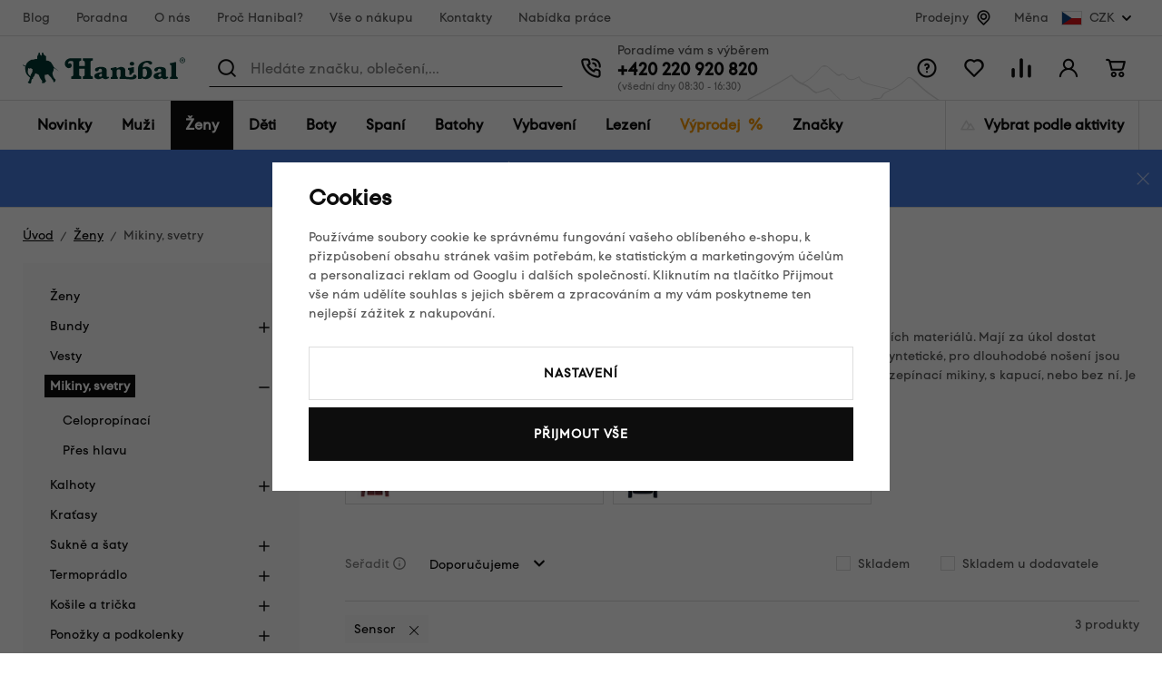

--- FILE ---
content_type: text/html; charset=UTF-8
request_url: https://www.hanibal.cz/damske-mikiny-svetry/f/sensor/
body_size: 58218
content:
<!DOCTYPE html>


                     
    
         
            

      
      
      
            

<html class="no-js lang-cs" lang="cs">
<head>
   <meta charset="utf-8">
   
      <meta name="author" content="hanibal.cz">
   

   <meta name="web_author" content="wpj.cz">

   
      <meta name="description" content="Neboli také druhá, transportní vrstva. Tyhle bundy se vyrábí ze syntetických, ale i přírodních materiálů. Mají za úkol dostat vlhkost do další vrstvy vašeho">
   

         <meta name="viewport" content="width=device-width, initial-scale=1">
   
   <meta property="og:title" content="Mikiny, svetry Sensor - Hanibal">
      
   <meta property="og:image" content="https://www.hanibal.cz/templates/images/share/fb-share-image.png">

   <meta property="og:url" content="https://www.hanibal.cz/damske-mikiny-svetry/f/sensor/">
   <meta property="og:type" content="website">

   
   

   
      <title>Mikiny, svetry Sensor - Hanibal</title>
   

   
      

      
         <link rel="stylesheet" href="/web/build/app.1149c052.css">
         
      
   <link rel="stylesheet" href="/web/build/category.cc9f5a36.css">

   
   

   
   
      
               
         <link rel="canonical" href="https://www.hanibal.cz/damske-mikiny-svetry/f/sensor/">
                  

   
               <meta name="robots" content="index, follow">
         

   
         

   
   <link rel="shortcut icon" href="/templates/images/favicon.ico">
   
   
   
                  <link rel="alternate" hreflang="cs" href="https://www.hanibal.cz/damske-mikiny-svetry/">
               <link rel="alternate" hreflang="fr" href="https://www.hanibalsport.fr/sweatshirts-pulls/">
   
   <link rel="search" href="/vyhledavani/" type="text/html">

   <script src="/common/static/js/sentry-6.16.1.min.js"></script>

<script>
   Sentry.init({
      dsn: 'https://bdac53e35b1b4424b35eb8b76bcc2b1a@sentry.wpj.cz/9',
      allowUrls: [
         /www\.hanibal\.cz\//
      ],
      denyUrls: [
         // Facebook flakiness
         /graph\.facebook\.com/i,
         // Facebook blocked
         /connect\.facebook\.net\/en_US\/all\.js/i,
         // Chrome extensions
         /extensions\//i,
         /^chrome:\/\//i,
         /kupshop\.local/i
      ],
      beforeSend(event) {
         if (!/FBA[NV]|PhantomJS|SznProhlizec/.test(window.navigator.userAgent)) {
            return event;
         }
      },
      ignoreErrors: [
         // facebook / ga + disabled cookies
         'fbq is not defined',
         'Can\'t find variable: fbq',
         '_gat is not defined',
         'AW is not defined',
         'Can\'t find variable: AW',
         'url.searchParams.get', // gtm koza
         // localstorage not working in incoginto mode in iOS
         'The quota has been exceeded',
         'QuotaExceededError',
         'Undefined variable: localStorage',
         'localStorage is null',
         'The operation is insecure',
         "Failed to read the 'localStorage'",
         "gtm_",
         "Can't find variable: glami",
      ]
   });

   Sentry.setTag("web", "prod_hanibal_db");
   Sentry.setTag("wbpck", 1);
   Sentry.setTag("adm", 0);
   Sentry.setTag("tpl", "x");
   Sentry.setTag("sentry_v", "6.16.1");
</script>

   <script>
   window.wpj = window.wpj || {};
   wpj.onReady = wpj.onReady || [];
   wpj.jsShop = wpj.jsShop || {events:[]};

   window.dataLayer = window.dataLayer || [];
   function gtag() {
      window.dataLayer.push(arguments);
   }
   window.wpj.cookie_bar_send = true;

   wpj.getCookie = (sKey) => decodeURIComponent(
      document.cookie.replace(
         new RegExp(
            '(?:(?:^|.*;)\\s*' +
            encodeURIComponent(sKey).replace(/[\-\.\+\*]/g, '\\$&') +
            '\\s*\\=\\s*([^;]*).*$)|^.*$'
         ),
         '$1'
      )
   ) || null;

      var consents = wpj.getCookie('cookie-bar')?.split(',');

   if (!(consents instanceof Array)){
      consents = [];
   }

   consents_fields = {
      ad_storage: consents.includes('ad_storage') ? 'granted' : 'denied',
      ad_user_data: consents.includes('ad_storage') ? 'granted' : 'denied',
      ad_personalization: consents.includes('ad_storage') ? 'granted' : 'denied',
      personalization_storage: consents.includes('personalization_and_functionality_storage') ? 'granted' : 'denied',
      functionality_storage: 'granted',
      analytics_storage: consents.includes('analytics_storage') ? 'granted' : 'denied',
   };
   gtag('consent', 'default', consents_fields);

   gtag("set", "ads_data_redaction", true);

   dataLayer.push({
      'event': 'defaultConsent',
      'consents' : consents_fields,
      'version': 'v2'
   });
   </script>

<script>
   wpj.data = wpj.data || { };

      wpj.data.instagram = true;
   
   

   

   
</script>


   

         <meta name="google-site-verification" content="_sgA--2jeNL3zvgfWQl4x58keHyeYyoWV3sOrV7frjU">
   
   
   
   
          

      

   

<script>page_data = {"page":{"language":"cs","title":"Mikiny, svetry Sensor - Hanibal","path":"\/damske-mikiny-svetry\/f\/sensor\/","currency":"CZK","currencyRate":1,"breadCrumbs":[{"id":"","name":"Dom\u016f"},{"id":793,"name":"\u017deny"},{"id":796,"name":"Mikiny, svetry"}],"environment":"live","type":"category"},"user":{"sessionId":"4a858cf48c2f837b65e3b5e4509de1bb","cartId":"no-cartID","type":"anonymous","cartValue":0,"cartValueWithVat":0,"cartValueWithoutVat":0,"cartItems":0},"resetRefferer":false,"event":"pageView","category":{"catId":796,"catName":"Mikiny, svetry Sensor","catPath":[{"id":793,"name":"\u017deny"},{"id":796,"name":"Mikiny, svetry"}],"catZbozi":{"id":"","name":""}},"once":false,"version":"v2"};page_data['page']['layout'] = window.innerWidth  > 991 ? 'web' : window.innerWidth > 543 ? 'tablet' : 'mobil';dataLayer.push(page_data);</script><script>
              wpj.onReady.push(function () {
                 [ 'logout', 'registration', 'login', 'newsletter_subscribe'].forEach(function (type) {
                    let cookieValue = wpj.storage.cookies.getItem('gtm_'+type);

                    if (cookieValue === null) {
                       return;
                    }
                    wpj.storage.cookies.removeItem('gtm_'+type);

                    cookieValue = JSON.parse(cookieValue);

                    let valueData;
                    if (type === 'newsletter_subscribe') {
                       valueData = { ...cookieValue };
                       type = 'newsletterSubscribe';
                    } else if (cookieValue instanceof Array) {
                       valueData = { data: cookieValue };
                    } else {
                       valueData = { value: cookieValue };
                    }
                     window.dataLayer.push({
                        event: 'success' +  gtm_ucfirst(type),
                           ...valueData
                     });
                 });
              });
              function gtm_ucfirst(str) {
                   if (!str || typeof str !== 'string') return str;
                   return str.charAt(0).toUpperCase() + str.slice(1);
               }
           </script>      <!-- Google Tag Manager -->
   <script data-cookieconsent="ignore">(function(w,d,s,l,i) {w[l] = w[l] || [];w[l].push({'gtm.start': new Date().getTime(), event: 'gtm.js'});
         var f = d.getElementsByTagName(s)[0],j=d.createElement(s),dl=l != 'dataLayer' ? '&l=' + l : '';
         j.async = true;j.src='//www.googletagmanager.com/gtm.js?id=' + i + dl;f.parentNode.insertBefore(j, f);
      })(window, document, 'script', 'dataLayer', 'GTM-WLD33W');</script>
   <!-- End Google Tag Manager -->
</head>
<body >



<!-- Google Tag Manager -->
   <noscript>
       <iframe src="//www.googletagmanager.com/ns.html?id=GTM-WLD33W" height="0" width="0" style="display:none;visibility:hidden"></iframe>
   </noscript>
<!-- End Google Tag Manager -->


   
      <div class="header-top" data-header-top>
   <div class="container container-flex ">
      
<div class="header-top-menu">
    
   <ul class="">
                 <li class=" item-141">
             <a href="/blog/" >
                 Blog
             </a>
                        </li>
                 <li class=" item-142">
             <a href="/poradna/" >
                 Poradna
             </a>
                        </li>
                 <li class=" item-15">
             <a href="/o-nas/" >
                 O nás
             </a>
                        </li>
                 <li class=" item-184">
             <a href="/proc-hanibal/" >
                 Proč Hanibal?
             </a>
                        </li>
                 <li class=" item-7">
             <a href="/vse-o-nakupu/" >
                 Vše o nákupu
             </a>
                        </li>
                 <li class=" item-12">
             <a href="/kontakty/" >
                 Kontakty
             </a>
                        </li>
                 <li class=" item-178">
             <a href="/nabidka-prace-v-hanibalu/" >
                 Nabídka práce
             </a>
                        </li>
          </ul>

</div>


               <div class="header-top-stores">
            <a href="/hanibal-prodejny/">Prodejny</a> <span class="fc icons_location"></span>
         </div>

         <div class="header-top-currency">
   Měna
   <div class="currency-switch" data-currency-switch>
      <div class="currency active" title="Česká koruna">
         <img src="/templates/images/currency-czk.svg" alt="Česká koruna"
              width="23" height="16">
         CZK
      </div>

      
                                          <a href="/zeme/SK" title="Změnit měnu na Euro" class="currency">
               <img src="/templates/images/currency-eur.svg" alt="Euro" width="23" height="16">
               <span>EUR</span>
            </a>
                                                </div>
</div>

         </div>
</div>
<div class="infopanel-rwd">
   
                <div class="alert alert-info alert-dismissible text-center infopanel infopanel-info"
        data-infopanel="15"
        data-version="11" data-nosnippet>
               <div class="mobile-hidden"><p>🔥 <a href="https://www.hanibal.cz/vyprodej/?dynamic_filter%5Bparameters%5D%5B32%5D%5Bvalue%5D%5B0%5D=6992&amp;dynamic_filter%5Bparameters%5D%5B163%5D%5Bvalue%5D%5B0%5D=16986&amp;dynamic_filter%5Bparameters%5D%5B163%5D%5Bvalue%5D%5B1%5D=16993&amp;dynamic_filter%5Bparameters%5D%5B163%5D%5Bvalue%5D%5B2%5D=16996&amp;dynamic_filter%5Bparameters%5D%5B163%5D%5Bvalue%5D%5B3%5D=16989&amp;dynamic_filter%5Bparameters%5D%5B163%5D%5Bvalue%5D%5B4%5D=16988&amp;dynamic_filter%5Bparameters%5D%5B163%5D%5Bvalue%5D%5B5%5D=16995&amp;dynamic_filter%5Bparameters%5D%5B163%5D%5Bvalue%5D%5B6%5D=16999&amp;dynamic_filter%5Bparameters%5D%5B163%5D%5Bvalue%5D%5B7%5D=17004&amp;dynamic_filter%5Bparameters%5D%5B163%5D%5Bvalue%5D%5B8%5D=16990&amp;order=-10">Zimní slevy až 60 %</a> – vyberte si nejlepší kousky za skvělou cenu!</p>

<p>❄️ Ledovka nemá šanci. Choďte jistě a bez obav s <a href="https://www.hanibal.cz/vyhledavani/?submit=Hledat&amp;search=nesmeky&amp;rvn_c=doplnky-a-nahradni-dily&amp;rvn_c=doplnky-k-holim&amp;rvn_c=doplnky-k-mackam&amp;rvn_c=lezecke-macky&amp;rvn_c=nordic-walking-trail-running&amp;rvn_c=ostatni-doplnky">nesmeky</a>.</p></div>
         <div class="desktop-hidden"><p>🔥 <a href="https://www.hanibal.cz/vyprodej/?dynamic_filter%5Bparameters%5D%5B32%5D%5Bvalue%5D%5B0%5D=6992&amp;dynamic_filter%5Bparameters%5D%5B163%5D%5Bvalue%5D%5B0%5D=16986&amp;dynamic_filter%5Bparameters%5D%5B163%5D%5Bvalue%5D%5B1%5D=16993&amp;dynamic_filter%5Bparameters%5D%5B163%5D%5Bvalue%5D%5B2%5D=16996&amp;dynamic_filter%5Bparameters%5D%5B163%5D%5Bvalue%5D%5B3%5D=16989&amp;dynamic_filter%5Bparameters%5D%5B163%5D%5Bvalue%5D%5B4%5D=16988&amp;dynamic_filter%5Bparameters%5D%5B163%5D%5Bvalue%5D%5B5%5D=16995&amp;dynamic_filter%5Bparameters%5D%5B163%5D%5Bvalue%5D%5B6%5D=16999&amp;dynamic_filter%5Bparameters%5D%5B163%5D%5Bvalue%5D%5B7%5D=17004&amp;dynamic_filter%5Bparameters%5D%5B163%5D%5Bvalue%5D%5B8%5D=16990&amp;order=-10">Zimní slevy až 60 %</a>! Vyberte si nejlepší kousky za skvělou cenu!</p>

<p>❄️ Ledovka nemá šanci. Choďte jistě a bez obav s <a href="http://www.hanibal.cz/vyhledavani/?submit=Hledat&amp;search=nesmeky&amp;rvn_c=doplnky-a-nahradni-dily&amp;rvn_c=doplnky-k-holim&amp;rvn_c=doplnky-k-mackam&amp;rvn_c=lezecke-macky&amp;rvn_c=nordic-walking-trail-running&amp;rvn_c=ostatni-doplnky">nesmeky</a>.</p></div>
                     <button type="button" class="close" data-infopanel-close="15" aria-label="Zavřít">
            <span class="fc lightbox_close"></span>
         </button>
         </div>
   <script>
      var $localInfoPanelsData = {};
      var $infoPanel = null;

      if (window.localStorage.getItem('info_panels')) {
         $localInfoPanelsData = JSON.parse(window.localStorage.getItem('info_panels'));
         $infoPanel = $localInfoPanelsData['info-panel-15'];
      }

      if ($infoPanel && $infoPanel['version'] >= "11") {
         var $infoElements = document.querySelectorAll('[data-infopanel="15"]');
         $infoElements.forEach(element => {
            element.remove();
         });
      }
   </script>

</div>
<header class="header " data-cartbox data-header>
   <div class="container container-flex">

      <button class="btn btn-primary header-hamburger" type="button"
              data-toggle="burger">
         <span class="header-hamburger-icon"></span>
      </button>

      <a href="/" title="Hanibal.cz: Outdoorové vybavení pro cesty na hory a dál." class="logo">
         <img src="/templates/images/logo.svg" alt="Hanibal.cz: Outdoorové vybavení pro cesty na hory a dál." width="179" height="35" class="img-responsive">
      </a>

      <div class="header-search-wrapper">
         <div class="header-search">
   <form method="get" action="/vyhledavani/">
      <span class="fc icons_search"></span>
      <input type="text" name="search" value="" maxlength="100" class="form-control autocomplete-control"
             placeholder="Hledáte značku, oblečení,..." autocomplete="off" data-search-input>
      <span class="fc lightbox_close input-delete" title="Vymazat hledaný výraz" data-input-delete></span>
      <button type="submit" name="submit" value="Hledat" class="btn btn-search">Hledat</button>
   </form>
</div>
      </div>

      <div class="header-contact ">
         Poradíme vám s výběrem<br>

         
                     <a href="tel:+420220920820">+420 220 920 820</a><span>(všední dny 08:30 - 16:30)</span>               </div>

      <div class="header-icons">
         <div class="header-search-icon header-icon">
            <a href="/vyhledavani/" data-toggle="search">
               <span class="fc icons_search"></span>
            </a>
         </div>
         <div class="header-help header-icon">
            <a href="">
               <span class="fc icons_question_circle"></span>
            </a>
            
<div class="header-infolinks">
    
   <ul class="">
                 <li class=" item-135">
             <a href="/poradna/" >
                 Poradna
             </a>
                        </li>
                 <li class=" item-137">
             <a href="/caste-dotazy/" >
                 Časté dotazy
             </a>
                        </li>
                 <li class=" item-143">
             <a href="/vse-o-nakupu/" >
                 Vše o nákupu
             </a>
                        </li>
                 <li class=" item-138">
             <a href="/vraceni-zbozi/" >
                 Vrácení nebo výměna zboží
             </a>
                        </li>
                 <li class=" item-139">
             <a href="/kontakty/" >
                 Kontakty
             </a>
                        </li>
          </ul>

</div>

         </div>

         <div class="header-favorite header-icon cart-signin">
   <a href="/oblibene/">
      <span class="fc icons_heart">
         <span class="count hidden">0</span>
      </span>
   </a>
</div>

<div class="header-compare header-icon">
   <a href="/porovnani-produktu/">
      <span class="fc icons_compare">
         <span class="count hidden">0</span>
      </span>
   </a>
</div>

<div class="header-login header-icon cart-signin">
   <a href="/prihlaseni/">
      <span class="fc icons_user">
               </span>
   </a>
</div>

<div class="header-cart header-icon "
   >
   <div data-reload="cart-info">
      <a >
         <span class="fc icons_cart"></span>
         <span class="price"></span>
      </a>
   </div>
</div>



<div class="cartbox-focus" data-cartbox>
   <div class="cartbox-alsobought" data-cartbox-alsobought data-url="/kosik/">
      <p class="title-default">Nezapomněli jste na něco?</p>
      <div data-print_alsobought></div>
   </div>

   <div class="cartbox-header">
      
         <h4>Nákupní košík</h4>
               
      <a href="#" class="fc icons_close" data-cartbox-hide>Zavřít</a>
   </div>

   <div class="cartbox-product-list">
      <div data-reload="cartbox-products">
         
                     <p class="no-items">V košíku nemáte žádné zboží.</p>
         
         

   

      </div>

   </div>

   <div class="cartbox-footer">
      <div data-reload="cartbox-footer">
                     

   <div class="shipping-progress">
      <span class="fc icons_delivery"></span>
      <p>
                     K dopravě zdarma zbývá
            <strong>2 000 Kč</strong>
               </p>

      <div class="shipping-bar">
                                 <span style="width: 0%"></span>
               </div>
      
   <ul class="list-unstyled">
            <li>Bezpečná online platba<img src="/templates/images/gopay.svg" alt="GoPay" width="80"></li>
               <li>2 800 odběrných míst v síti Zásilkovna</li>
         </ul>

   </div>
                  <div class="price-title">Mezisoučet
            <strong class="total-price h3">0 Kč</strong>
         </div>

         
            <div class="cartbox-sidebar-btns">
               <a href="" class="btn btn-secondary" data-cartbox-hide>Zpět k nákupu<i class="fc icons_close"></i></a>
               <a href="/kosik/" class="btn btn-ctr disabled">Do košíku<i
                     class="fc icons_arrow_right"></i></a>
            </div>
         
      </div>
   </div>
</div>
<div class="cartbox-bg" data-cartbox></div>
<div class="cartbox-overlay" data-cartbox data-cartbox-hide></div>


      </div>
   </div>
</header>

<div class="header-sections" data-fixed-header>
   <div class="container">
      <ul class="nav-l0" data-sections="header">
          <li class="nav-item nav-item-l0 " data-navitem="1634"><a href="/nove-produkty/" class="nav-link nav-link-l0">Novinky</a></li><li class="nav-item nav-item-l0 has-submenu" data-navitem="766"><a href="/muzi/" class="nav-link nav-link-l0">Muži</a><div class="submenu"><div class="submenu-top"><div class="submenu-links"><ul class="nav-l1"><li class="nav-item nav-item-l2" data-navitem="767"><a href="/panske-bundy/" class="nav-link nav-link-l2"><span class="img"><img src="[data-uri]" data-src="/data/tmp/10/7/767_10.jpg?1765029894_1" alt="" width="50" height="50"></span><span class="link">Bundy</span></a></li><li class="nav-item nav-item-l2" data-navitem="768"><a href="/panske-vesty/" class="nav-link nav-link-l2"><span class="img"><img src="[data-uri]" data-src="/data/tmp/10/8/768_10.jpg?1765282916_1" alt="" width="50" height="50"></span><span class="link">Vesty</span></a></li><li class="nav-item nav-item-l2" data-navitem="769"><a href="/mikiny-svetry/" class="nav-link nav-link-l2"><span class="img"><img src="[data-uri]" data-src="/data/tmp/10/9/769_10.jpg?1765181979_1" alt="" width="50" height="50"></span><span class="link">Mikiny, svetry</span></a></li><li class="nav-item nav-item-l2" data-navitem="770"><a href="/panske-outdoor-kalhoty/" class="nav-link nav-link-l2"><span class="img"><img src="[data-uri]" data-src="/data/tmp/10/0/770_10.jpg?1747125454_1" alt="" width="50" height="50"></span><span class="link">Kalhoty</span></a></li><li class="nav-item nav-item-l2" data-navitem="771"><a href="/panske-kratasy/" class="nav-link nav-link-l2"><span class="img"><img src="[data-uri]" data-src="/data/tmp/10/1/771_10.jpg?1732278461_1" alt="" width="50" height="50"></span><span class="link">Kraťasy</span></a></li><li class="nav-item nav-item-l2" data-navitem="772"><a href="/kosile-a-tricka/" class="nav-link nav-link-l2"><span class="img"><img src="[data-uri]" data-src="/data/tmp/10/2/772_10.jpg?1732278493_1" alt="" width="50" height="50"></span><span class="link">Košile a trička</span></a></li><li class="nav-item nav-item-l2" data-navitem="773"><a href="/panske-termopradlo/" class="nav-link nav-link-l2"><span class="img"><img src="[data-uri]" data-src="/data/tmp/10/3/773_10.jpg?1765183327_1" alt="" width="50" height="50"></span><span class="link">Termoprádlo</span></a></li><li class="nav-item nav-item-l2" data-navitem="778"><a href="/panske-ponozky-podkolenky/" class="nav-link nav-link-l2"><span class="img"><img src="[data-uri]" data-src="/data/tmp/10/8/778_10.jpg?1765182905_1" alt="" width="50" height="50"></span><span class="link">Ponožky a podkolenky</span></a></li><li class="nav-item nav-item-l2" data-navitem="779"><a href="/cepice-satky-a-kukly/" class="nav-link nav-link-l2"><span class="img"><img src="[data-uri]" data-src="/data/tmp/10/9/779_10.jpg?1732278598_1" alt="" width="50" height="50"></span><span class="link">Čepice, šátky a kukly</span></a></li><li class="nav-item nav-item-l2" data-navitem="785"><a href="/panske-rukavice/" class="nav-link nav-link-l2"><span class="img"><img src="[data-uri]" data-src="/data/tmp/10/5/785_10.jpg?1768391975_1" alt="" width="50" height="50"></span><span class="link">Rukavice</span></a></li><li class="nav-item nav-item-l2" data-navitem="786"><a href="/muzi_k766/panske-boty_k786/" class="nav-link nav-link-l2"><span class="img"><img src="[data-uri]" data-src="/data/tmp/10/6/786_10.jpg?1732269097_1" alt="" width="50" height="50"></span><span class="link">Boty</span></a></li><li class="nav-item nav-item-l2" data-navitem="1578"><a href="/outdoor-darkove-poukazy-muzi/" class="nav-link nav-link-l2"><span class="img"><img src="[data-uri]" data-src="/data/tmp/10/8/1578_10.jpg?1762509614_1" alt="" width="50" height="50"></span><span class="link">Dárkové poukazy</span></a></li></ul></div><div class="submenu-product"></div></div></div></li><li class="nav-item nav-item-l0 has-submenu" data-navitem="793"><a href="/damske-outdoor-obleceni/" class="nav-link nav-link-l0">Ženy</a><div class="submenu"><div class="submenu-top"><div class="submenu-links"><ul class="nav-l1"><li class="nav-item nav-item-l2" data-navitem="794"><a href="/damske-bundy/" class="nav-link nav-link-l2"><span class="img"><img src="[data-uri]" data-src="/data/tmp/10/4/794_10.jpg?1732282235_1" alt="" width="50" height="50"></span><span class="link">Bundy</span></a></li><li class="nav-item nav-item-l2" data-navitem="795"><a href="/damske-outdoor-vesty/" class="nav-link nav-link-l2"><span class="img"><img src="[data-uri]" data-src="/data/tmp/10/5/795_10.jpg?1732282288_1" alt="" width="50" height="50"></span><span class="link">Vesty</span></a></li><li class="nav-item nav-item-l2" data-navitem="796"><a href="/damske-mikiny-svetry/" class="nav-link nav-link-l2"><span class="img"><img src="[data-uri]" data-src="/data/tmp/10/6/796_10.jpg?1732282306_1" alt="" width="50" height="50"></span><span class="link">Mikiny, svetry</span></a></li><li class="nav-item nav-item-l2" data-navitem="797"><a href="/damske-outdoor-kalhoty/" class="nav-link nav-link-l2"><span class="img"><img src="[data-uri]" data-src="/data/tmp/10/7/797_10.jpg?1732282349_1" alt="" width="50" height="50"></span><span class="link">Kalhoty</span></a></li><li class="nav-item nav-item-l2" data-navitem="798"><a href="/damske-outdoor-kratasy/" class="nav-link nav-link-l2"><span class="img"><img src="[data-uri]" data-src="/data/tmp/10/8/798_10.jpg?1732282399_1" alt="" width="50" height="50"></span><span class="link">Kraťasy</span></a></li><li class="nav-item nav-item-l2" data-navitem="800"><a href="/damske-sukne-a-saty/" class="nav-link nav-link-l2"><span class="img"><img src="[data-uri]" data-src="/data/tmp/10/0/800_10.jpg?1732282410_1" alt="" width="50" height="50"></span><span class="link">Sukně a šaty</span></a></li><li class="nav-item nav-item-l2" data-navitem="801"><a href="/damske-termopradlo/" class="nav-link nav-link-l2"><span class="img"><img src="[data-uri]" data-src="/data/tmp/10/1/801_10.jpg?1765182329_1" alt="" width="50" height="50"></span><span class="link">Termoprádlo</span></a></li><li class="nav-item nav-item-l2" data-navitem="799"><a href="/damske-kosile-tricka/" class="nav-link nav-link-l2"><span class="img"><img src="[data-uri]" data-src="/data/tmp/10/9/799_10.jpg?1732282553_1" alt="" width="50" height="50"></span><span class="link">Košile a trička</span></a></li><li class="nav-item nav-item-l2" data-navitem="806"><a href="/damske-outdoor-ponozky/" class="nav-link nav-link-l2"><span class="img"><img src="[data-uri]" data-src="/data/tmp/10/6/806_10.jpg?1732282600_1" alt="" width="50" height="50"></span><span class="link">Ponožky a podkolenky</span></a></li><li class="nav-item nav-item-l2" data-navitem="807"><a href="/damske-cepice/" class="nav-link nav-link-l2"><span class="img"><img src="[data-uri]" data-src="/data/tmp/10/7/807_10.jpg?1732282661_1" alt="" width="50" height="50"></span><span class="link">Čepice, šátky a kukly</span></a></li><li class="nav-item nav-item-l2" data-navitem="813"><a href="/damske-rukavice/" class="nav-link nav-link-l2"><span class="img"><img src="[data-uri]" data-src="/data/tmp/10/3/813_10.jpg?1768392953_1" alt="" width="50" height="50"></span><span class="link">Rukavice</span></a></li><li class="nav-item nav-item-l2" data-navitem="814"><a href="/zeny_k793/damske-boty_k814/" class="nav-link nav-link-l2"><span class="img"><img src="[data-uri]" data-src="/data/tmp/10/4/814_10.jpg?1732282808_1" alt="" width="50" height="50"></span><span class="link">Boty</span></a></li><li class="nav-item nav-item-l2" data-navitem="1579"><a href="/outdoor-darkove-poukazy-zeny/" class="nav-link nav-link-l2"><span class="img"><img src="[data-uri]" data-src="/data/tmp/10/9/1579_10.jpg?1762509781_1" alt="" width="50" height="50"></span><span class="link">Dárkové poukazy</span></a></li></ul></div><div class="submenu-product"><div class="catalog"><a href="/damske-termotriko-s-kratkym-rukavem-sensor-merino-wool-potisk_z17544/" class="product-link"><div class="img"><img src="[data-uri]" data-src="/data/tmp/2/3/677653_2.jpg?_1" width="230" height="300" class="img-responsive" alt="Dámské termotriko s krátkým rukávem Sensor Merino Wool – potisk"><div class="catalog-flags flags"></div></div><p>Dámské termotriko s krátkým rukávem Sensor Merino Wool – potisk</p><p class="price"><strong>1 529 Kč</strong></p></a></div></div></div></div></li><li class="nav-item nav-item-l0 has-submenu" data-navitem="821"><a href="/detska-outdoor-vybava/" class="nav-link nav-link-l0">Děti</a><div class="submenu"><div class="submenu-top"><div class="submenu-links"><ul class="nav-l1"><li class="nav-item nav-item-l2" data-navitem="822"><a href="/detske-outdoor-obleceni/" class="nav-link nav-link-l2"><span class="img"><img src="[data-uri]" data-src="/data/tmp/10/2/822_10.jpg?1732282911_1" alt="" width="50" height="50"></span><span class="link">Dětské oblečení</span></a></li><li class="nav-item nav-item-l2" data-navitem="836"><a href="/detske-spacaky/" class="nav-link nav-link-l2"><span class="img"><img src="[data-uri]" data-src="/data/tmp/10/6/836_10.jpg?1710497055_1" alt="" width="50" height="50"></span><span class="link">Dětské spacáky</span></a></li><li class="nav-item nav-item-l2" data-navitem="837"><a href="/detske-batohy/" class="nav-link nav-link-l2"><span class="img"><img src="[data-uri]" data-src="/data/tmp/10/7/837_10.jpg?1710497105_1" alt="" width="50" height="50"></span><span class="link">Dětské batohy</span></a></li><li class="nav-item nav-item-l2" data-navitem="838"><a href="/detske-sedacky/" class="nav-link nav-link-l2"><span class="img"><img src="[data-uri]" data-src="/data/tmp/10/8/838_10.jpg?1765181454_1" alt="" width="50" height="50"></span><span class="link">Dětské sedačky</span></a></li><li class="nav-item nav-item-l2" data-navitem="839"><a href="/detske-doplnky/" class="nav-link nav-link-l2"><span class="img"><img src="[data-uri]" data-src="/data/tmp/10/9/839_10.jpg?1653923942_1" alt="" width="50" height="50"></span><span class="link">Dětské doplňky</span></a></li><li class="nav-item nav-item-l2" data-navitem="1580"><a href="/outdoor-darkove-poukazy-deti/" class="nav-link nav-link-l2"><span class="img"><img src="[data-uri]" data-src="/data/tmp/10/0/1580_10.jpg?1762509813_1" alt="" width="50" height="50"></span><span class="link">Dárkové poukazy</span></a></li></ul></div><div class="submenu-product"><div class="catalog"><a href="/detsky-batoh-boll-roo-12_z33691/" class="product-link"><div class="img"><img src="[data-uri]" data-src="/data/tmp/2/6/674616_2.jpg?_1" width="230" height="300" class="img-responsive" alt="Dětský batoh Boll Roo 12"><div class="catalog-flags flags"><span class="flag flag-discount">Sleva<span>&nbsp;-&nbsp;18%</span></span></div></div><p>Dětský batoh Boll Roo 12</p><p class="price"><strong>829 Kč</strong></p></a></div></div></div></div></li><li class="nav-item nav-item-l0 has-submenu" data-navitem="840"><a href="/outdoorove-boty/" class="nav-link nav-link-l0">Boty</a><div class="submenu"><div class="submenu-top"><div class="submenu-links"><ul class="nav-l1"><li class="nav-item nav-item-l2" data-navitem="841"><a href="/panske-outdoor-boty/" class="nav-link nav-link-l2"><span class="img"><img src="[data-uri]" data-src="/data/tmp/10/1/841_10.jpg?1732283123_1" alt="" width="50" height="50"></span><span class="link">Pánské boty</span></a></li><li class="nav-item nav-item-l2" data-navitem="849"><a href="/damske-outdoor-boty/" class="nav-link nav-link-l2"><span class="img"><img src="[data-uri]" data-src="/data/tmp/10/9/849_10.jpg?1732283263_1" alt="" width="50" height="50"></span><span class="link">Dámské boty</span></a></li><li class="nav-item nav-item-l2" data-navitem="860"><a href="/obuv-doplnky/" class="nav-link nav-link-l2"><span class="img"><img src="[data-uri]" data-src="/data/tmp/10/0/860_10.jpg?1732283425_1" alt="" width="50" height="50"></span><span class="link">Doplňky k obuvi</span></a></li><li class="nav-item nav-item-l2" data-navitem="1581"><a href="/outdoor-darkove-poukazy-boty/" class="nav-link nav-link-l2"><span class="img"><img src="[data-uri]" data-src="/data/tmp/10/1/1581_10.jpg?1762509858_1" alt="" width="50" height="50"></span><span class="link">Dárkové poukazy</span></a></li></ul></div><div class="submenu-product"><div class="catalog"><a href="/damske-nizke-trekove-boty-asolo-eldo-lth-gv-ml_z32952/" class="product-link"><div class="img"><img src="[data-uri]" data-src="/data/tmp/2/3/638943_2.jpg?_1" width="230" height="300" class="img-responsive" alt="Dámské nízké trekové boty Asolo Eldo Lth GV ML"><div class="catalog-flags flags"><span class="flag flag-discount">Sleva<span>&nbsp;-&nbsp;27%</span></span><span class="flag flag-free-delivery">Doprava zdarma</span></div></div><p>Dámské nízké trekové boty Asolo Eldo Lth GV ML</p><p class="price"><strong>3 490 Kč</strong></p></a></div></div></div></div></li><li class="nav-item nav-item-l0 has-submenu" data-navitem="1136"><a href="/outdoor-spani/" class="nav-link nav-link-l0">Spaní</a><div class="submenu"><div class="submenu-top"><div class="submenu-links"><ul class="nav-l1"><li class="nav-item nav-item-l2" data-navitem="989"><a href="/spacaky/" class="nav-link nav-link-l2"><span class="img"><img src="[data-uri]" data-src="/data/tmp/10/9/989_10.jpg?1764940383_1" alt="" width="50" height="50"></span><span class="link">Spacáky</span></a></li><li class="nav-item nav-item-l2" data-navitem="990"><a href="/karimatky/" class="nav-link nav-link-l2"><span class="img"><img src="[data-uri]" data-src="/data/tmp/10/0/990_10.jpg?1752687410_1" alt="" width="50" height="50"></span><span class="link">Karimatky</span></a></li><li class="nav-item nav-item-l2" data-navitem="997"><a href="/stany/" class="nav-link nav-link-l2"><span class="img"><img src="[data-uri]" data-src="/data/tmp/10/7/997_10.jpg?1768390959_1" alt="" width="50" height="50"></span><span class="link">Stany</span></a></li><li class="nav-item nav-item-l2" data-navitem="991"><a href="/hamaky/" class="nav-link nav-link-l2"><span class="img"><img src="[data-uri]" data-src="/data/tmp/10/1/991_10.jpg?1764941765_1" alt="" width="50" height="50"></span><span class="link">Hamaky</span></a></li><li class="nav-item nav-item-l2" data-navitem="992"><a href="/polstarky/" class="nav-link nav-link-l2"><span class="img"><img src="[data-uri]" data-src="/data/tmp/10/2/992_10.jpg?1752689115_1" alt="" width="50" height="50"></span><span class="link">Polštářky</span></a></li><li class="nav-item nav-item-l2" data-navitem="993"><a href="/vlozky-do-spacaku/" class="nav-link nav-link-l2"><span class="img"><img src="[data-uri]" data-src="/data/tmp/10/3/993_10.jpg?1752689146_1" alt="" width="50" height="50"></span><span class="link">Vložky do spacáků</span></a></li><li class="nav-item nav-item-l2" data-navitem="994"><a href="/obaly-na-spacaky/" class="nav-link nav-link-l2"><span class="img"><img src="[data-uri]" data-src="/data/tmp/10/4/994_10.jpg?1765281095_1" alt="" width="50" height="50"></span><span class="link">Obaly</span></a></li><li class="nav-item nav-item-l2" data-navitem="1176"><a href="/spacaky-doplnky/" class="nav-link nav-link-l2"><span class="img"><img src="[data-uri]" data-src="/data/tmp/10/6/1176_10.jpg?1752689231_1" alt="" width="50" height="50"></span><span class="link">Doplňky</span></a></li><li class="nav-item nav-item-l2" data-navitem="995"><a href="/udrzba-spacaku-opravne-sady/" class="nav-link nav-link-l2"><span class="img"><img src="[data-uri]" data-src="/data/tmp/10/5/995_10.jpg?1752689273_1" alt="" width="50" height="50"></span><span class="link">Údržba spacáků a karimatek, opravné sady</span></a></li><li class="nav-item nav-item-l2" data-navitem="1648"><a href="/outdoor-darkove-poukazy-spani/" class="nav-link nav-link-l2"><span class="img"><img src="[data-uri]" data-src="/data/tmp/10/8/1648_10.jpg?1762509881_1" alt="" width="50" height="50"></span><span class="link">Dárkové poukazy</span></a></li></ul></div><div class="submenu-product"><div class="catalog"><a href="/trisezonni-spaci-pytel-pinguin-topas-185-cm_z30950/" class="product-link"><div class="img"><img src="[data-uri]" data-src="/data/tmp/2/5/623195_2.jpg?_1" width="230" height="300" class="img-responsive" alt="Třísezónní spací pytel Pinguin Topas (185 cm)"><div class="catalog-flags flags"><span class="flag flag-discount">Sleva<span>&nbsp;-&nbsp;6%</span></span><span class="flag flag-free-delivery">Doprava zdarma</span></div></div><p>Třísezónní spací pytel Pinguin Topas (185 cm)</p><p class="price"><strong>2 579 Kč</strong></p></a></div></div></div></div></li><li class="nav-item nav-item-l0 has-submenu" data-navitem="960"><a href="/batohy/" class="nav-link nav-link-l0">Batohy</a><div class="submenu"><div class="submenu-top"><div class="submenu-links"><ul class="nav-l1"><li class="nav-item nav-item-l2" data-navitem="961"><a href="/panske-batohy/" class="nav-link nav-link-l2"><span class="img"><img src="[data-uri]" data-src="/data/tmp/10/1/961_10.jpg?1732283923_1" alt="" width="50" height="50"></span><span class="link">Pánské batohy</span></a></li><li class="nav-item nav-item-l2" data-navitem="968"><a href="/damske-batohy/" class="nav-link nav-link-l2"><span class="img"><img src="[data-uri]" data-src="/data/tmp/10/8/968_10.jpg?1732283972_1" alt="" width="50" height="50"></span><span class="link">Dámské batohy</span></a></li><li class="nav-item nav-item-l2" data-navitem="974"><a href="/batohy_k960/detske-batohy_k974/" class="nav-link nav-link-l2"><span class="img"><img src="[data-uri]" data-src="/data/tmp/10/4/974_10.jpg?1710757838_1" alt="" width="50" height="50"></span><span class="link">Dětské batohy</span></a></li><li class="nav-item nav-item-l2" data-navitem="1155"><a href="/lavinove-batohy/" class="nav-link nav-link-l2"><span class="img"><img src="[data-uri]" data-src="/data/tmp/10/5/1155_10.jpg?1710757947_1" alt="" width="50" height="50"></span><span class="link">Lavinové batohy</span></a></li><li class="nav-item nav-item-l2" data-navitem="978"><a href="/ledvinky/" class="nav-link nav-link-l2"><span class="img"><img src="[data-uri]" data-src="/data/tmp/10/8/978_10.jpg?1765183413_1" alt="" width="50" height="50"></span><span class="link">Ledvinky</span></a></li><li class="nav-item nav-item-l2" data-navitem="975"><a href="/batohy_k960/detske-sedacky_k975/" class="nav-link nav-link-l2"><span class="img"><img src="[data-uri]" data-src="/data/tmp/10/5/975_10.jpg?1712066354_1" alt="" width="50" height="50"></span><span class="link">Dětské sedačky</span></a></li><li class="nav-item nav-item-l2" data-navitem="976"><a href="/cestovni-tasky-duffle/" class="nav-link nav-link-l2"><span class="img"><img src="[data-uri]" data-src="/data/tmp/10/6/976_10.jpg?1765183431_1" alt="" width="50" height="50"></span><span class="link">Cestovní tašky, duffle</span></a></li><li class="nav-item nav-item-l2" data-navitem="977"><a href="/tasky-pres-rameno/" class="nav-link nav-link-l2"><span class="img"><img src="[data-uri]" data-src="/data/tmp/10/7/977_10.jpg?1732284071_1" alt="" width="50" height="50"></span><span class="link">Tašky přes rameno</span></a></li><li class="nav-item nav-item-l2" data-navitem="1236"><a href="/brasny-a-nosice/" class="nav-link nav-link-l2"><span class="img"><img src="[data-uri]" data-src="/data/tmp/10/6/1236_10.jpg?1710758576_1" alt="" width="50" height="50"></span><span class="link">Brašny a nosiče</span></a></li><li class="nav-item nav-item-l2" data-navitem="984"><a href="/penezenky-pouzdra-vaky-obaly/" class="nav-link nav-link-l2"><span class="img"><img src="[data-uri]" data-src="/data/tmp/10/4/984_10.jpg?1710758612_1" alt="" width="50" height="50"></span><span class="link">Peněženky, pouzdra, vaky, obaly</span></a></li><li class="nav-item nav-item-l2" data-navitem="979"><a href="/doplnky-k-batohum/" class="nav-link nav-link-l2"><span class="img"><img src="[data-uri]" data-src="/data/tmp/10/9/979_10.jpg?1732284118_1" alt="" width="50" height="50"></span><span class="link">Doplňky k batohům</span></a></li><li class="nav-item nav-item-l2" data-navitem="1649"><a href="/outdoor-darkove-poukazy-batohy/" class="nav-link nav-link-l2"><span class="img"><img src="[data-uri]" data-src="/data/tmp/10/9/1649_10.jpg?1762509917_1" alt="" width="50" height="50"></span><span class="link">Dárkové poukazy</span></a></li></ul></div><div class="submenu-product"><div class="catalog"><a href="/batoh-lowe-alpine-airzone-ultra-36_z35822/" class="product-link"><div class="img"><img src="[data-uri]" data-src="/data/tmp/2/4/660854_2.jpg?_1" width="230" height="300" class="img-responsive" alt="Batoh Lowe Alpine AirZone Ultra 36"><div class="catalog-flags flags"><span class="flag flag-free-delivery">Doprava zdarma</span></div></div><p>Batoh Lowe Alpine AirZone Ultra 36</p><p class="price"><strong>3 459 Kč</strong></p></a></div></div></div></div></li><li class="nav-item nav-item-l0 has-submenu" data-navitem="959"><a href="/turistika-a-kemping/" class="nav-link nav-link-l0">Vybavení</a><div class="submenu"><div class="submenu-top"><div class="submenu-links"><ul class="nav-l1"><li class="nav-item nav-item-l2" data-navitem="1005"><a href="/vareni-jidlo-na-cesty-lahve/" class="nav-link nav-link-l2"><span class="img"><img src="[data-uri]" data-src="/data/tmp/10/5/1005_10.jpg?1732292181_1" alt="" width="50" height="50"></span><span class="link">Vaření a jídlo na cesty</span></a></li><li class="nav-item nav-item-l2" data-navitem="1017"><a href="/lahve-termosky-a-termohrnky/" class="nav-link nav-link-l2"><span class="img"><img src="[data-uri]" data-src="/data/tmp/10/7/1017_10.jpg?1732292391_1" alt="" width="50" height="50"></span><span class="link">Lahve, termosky a termohrnky</span></a></li><li class="nav-item nav-item-l2" data-navitem="1028"><a href="/svitilny/" class="nav-link nav-link-l2"><span class="img"><img src="[data-uri]" data-src="/data/tmp/10/8/1028_10.jpg?1732292435_1" alt="" width="50" height="50"></span><span class="link">Svítilny</span></a></li><li class="nav-item nav-item-l2" data-navitem="1054"><a href="/trekove-hole/" class="nav-link nav-link-l2"><span class="img"><img src="[data-uri]" data-src="/data/tmp/10/4/1054_10.jpg?1732292490_1" alt="" width="50" height="50"></span><span class="link">Trekové hole</span></a></li><li class="nav-item nav-item-l2" data-navitem="1061"><a href="/slunecni-bryle/" class="nav-link nav-link-l2"><span class="img"><img src="[data-uri]" data-src="/data/tmp/10/1/1061_10.jpg?1711015976_1" alt="" width="50" height="50"></span><span class="link">Sluneční brýle</span></a></li><li class="nav-item nav-item-l2" data-navitem="1159"><a href="/sneznice/" class="nav-link nav-link-l2"><span class="img"><img src="[data-uri]" data-src="/data/tmp/10/9/1159_10.jpg?1765029837_1" alt="" width="50" height="50"></span><span class="link">Sněžnice</span></a></li><li class="nav-item nav-item-l2" data-navitem="1033"><a href="/elektronika/" class="nav-link nav-link-l2"><span class="img"><img src="[data-uri]" data-src="/data/tmp/10/3/1033_10.jpg?1680277272_1" alt="" width="50" height="50"></span><span class="link">Elektronika</span></a></li><li class="nav-item nav-item-l2" data-navitem="1037"><a href="/hygiena-ochrana-prvni-pomoc/" class="nav-link nav-link-l2"><span class="img"><img src="[data-uri]" data-src="/data/tmp/10/7/1037_10.jpg?1710863794_1" alt="" width="50" height="50"></span><span class="link">Hygiena, ochrana, první pomoc</span></a></li><li class="nav-item nav-item-l2" data-navitem="1049"><a href="/outdoor-noze/" class="nav-link nav-link-l2"><span class="img"><img src="[data-uri]" data-src="/data/tmp/10/9/1049_10.jpg?1732292634_1" alt="" width="50" height="50"></span><span class="link">Nože</span></a></li><li class="nav-item nav-item-l2" data-navitem="1062"><a href="/ponca-a-plastenky/" class="nav-link nav-link-l2"><span class="img"><img src="[data-uri]" data-src="/data/tmp/10/2/1062_10.jpg?1710864955_1" alt="" width="50" height="50"></span><span class="link">Ponča a pláštěnky</span></a></li><li class="nav-item nav-item-l2" data-navitem="1064"><a href="/kompasy-buzoly-dalekohledy/" class="nav-link nav-link-l2"><span class="img"><img src="[data-uri]" data-src="/data/tmp/10/4/1064_10.jpg?1711018494_1" alt="" width="50" height="50"></span><span class="link">Kompasy, buzoly, dalekohledy</span></a></li><li class="nav-item nav-item-l2" data-navitem="1065"><a href="/navleky-do-snehu/" class="nav-link nav-link-l2"><span class="img"><img src="[data-uri]" data-src="/data/tmp/10/5/1065_10.jpg?1711018535_1" alt="" width="50" height="50"></span><span class="link">Návleky</span></a></li><li class="nav-item nav-item-l2" data-navitem="1058"><a href="/impregnace-a-praci-prostredky/" class="nav-link nav-link-l2"><span class="img"><img src="[data-uri]" data-src="/data/tmp/10/8/1058_10.jpg?1732292672_1" alt="" width="50" height="50"></span><span class="link">Impregnace a prací prostředky</span></a></li><li class="nav-item nav-item-l2" data-navitem="1066"><a href="/campingove-vybaveni/" class="nav-link nav-link-l2"><span class="img"><img src="[data-uri]" data-src="/data/tmp/10/6/1066_10.jpg?1765282710_1" alt="" width="50" height="50"></span><span class="link">Campingové vybavení</span></a></li><li class="nav-item nav-item-l2" data-navitem="1169"><a href="/opravne-sady-zaplaty-atd/" class="nav-link nav-link-l2"><span class="img"><img src="[data-uri]" data-src="/data/tmp/10/9/1169_10.jpg?1711029107_1" alt="" width="50" height="50"></span><span class="link">Opravné sady, záplaty atd.</span></a></li><li class="nav-item nav-item-l2" data-navitem="1063"><a href="/vybaveni-na-turistiku-a-kemping_k959/ostatni-doplnky_k1063/" class="nav-link nav-link-l2"><span class="img"><img src="[data-uri]" data-src="/data/tmp/10/3/1063_10.jpg?1765270571_1" alt="" width="50" height="50"></span><span class="link">Ostatní doplňky</span></a></li><li class="nav-item nav-item-l2" data-navitem="1161"><a href="/tiskoviny/" class="nav-link nav-link-l2"><span class="img"><img src="[data-uri]" data-src="/data/tmp/10/1/1161_10.jpg?1762508587_1" alt="" width="50" height="50"></span><span class="link">Dárkové poukazy</span></a></li></ul></div><div class="submenu-product"><div class="catalog"><a href="/msr-whisperlite-international_z36637/" class="product-link"><div class="img"><img src="[data-uri]" data-src="/data/tmp/2/8/585988_2.jpg?_1" width="230" height="300" class="img-responsive" alt="MSR Whisperlite International"><div class="catalog-flags flags"><span class="flag flag-discount">Sleva<span>&nbsp;-&nbsp;16%</span></span><span class="flag flag-free-delivery">Doprava zdarma</span></div></div><p>MSR Whisperlite International</p><p class="price"><strong>3 739 Kč</strong></p></a></div></div></div></div></li><li class="nav-item nav-item-l0 has-submenu" data-navitem="1083"><a href="/vybava-lezeni/" class="nav-link nav-link-l0">Lezení</a><div class="submenu"><div class="submenu-top"><div class="submenu-links"><ul class="nav-l1"><li class="nav-item nav-item-l2" data-navitem="1099"><a href="/lezecky/" class="nav-link nav-link-l2"><span class="img"><img src="[data-uri]" data-src="/data/tmp/10/9/1099_10.jpg?1732292875_1" alt="" width="50" height="50"></span><span class="link">Lezečky</span></a></li><li class="nav-item nav-item-l2" data-navitem="1100"><a href="/uvazky/" class="nav-link nav-link-l2"><span class="img"><img src="[data-uri]" data-src="/data/tmp/10/0/1100_10.jpg?1732292982_1" alt="" width="50" height="50"></span><span class="link">Úvazky</span></a></li><li class="nav-item nav-item-l2" data-navitem="1089"><a href="/helmy/" class="nav-link nav-link-l2"><span class="img"><img src="[data-uri]" data-src="/data/tmp/10/9/1089_10.jpg?1711367439_1" alt="" width="50" height="50"></span><span class="link">Helmy</span></a></li><li class="nav-item nav-item-l2" data-navitem="1084"><a href="/ferraty/" class="nav-link nav-link-l2"><span class="img"><img src="[data-uri]" data-src="/data/tmp/10/4/1084_10.jpg?1711367616_1" alt="" width="50" height="50"></span><span class="link">Ferraty</span></a></li><li class="nav-item nav-item-l2" data-navitem="1090"><a href="/jisteni-a-slanovani/" class="nav-link nav-link-l2"><span class="img"><img src="[data-uri]" data-src="/data/tmp/10/0/1090_10.jpg?1711367907_1" alt="" width="50" height="50"></span><span class="link">Jištění a slaňování</span></a></li><li class="nav-item nav-item-l2" data-navitem="1094"><a href="/karabiny-expresky/" class="nav-link nav-link-l2"><span class="img"><img src="[data-uri]" data-src="/data/tmp/10/4/1094_10.jpg?1711368201_1" alt="" width="50" height="50"></span><span class="link">Karabiny, expresky</span></a></li><li class="nav-item nav-item-l2" data-navitem="1097"><a href="/horolezecka-lana/" class="nav-link nav-link-l2"><span class="img"><img src="[data-uri]" data-src="/data/tmp/10/7/1097_10.jpg?1732295018_1" alt="" width="50" height="50"></span><span class="link">Lana</span></a></li><li class="nav-item nav-item-l2" data-navitem="1102"><a href="/vklinence-friendy-srouby-skoby/" class="nav-link nav-link-l2"><span class="img"><img src="[data-uri]" data-src="/data/tmp/10/2/1102_10.jpg?1732295050_1" alt="" width="50" height="50"></span><span class="link">Vklíněnce, friendy, šrouby, skoby</span></a></li><li class="nav-item nav-item-l2" data-navitem="1112"><a href="/magnezium-a-pytliky-na-mg/" class="nav-link nav-link-l2"><span class="img"><img src="[data-uri]" data-src="/data/tmp/10/2/1112_10.jpg?1711373446_1" alt="" width="50" height="50"></span><span class="link">Magnézium a pytlíky na Mg</span></a></li><li class="nav-item nav-item-l2" data-navitem="1107"><a href="/smycky/" class="nav-link nav-link-l2"><span class="img"><img src="[data-uri]" data-src="/data/tmp/10/7/1107_10.jpg?1765181868_1" alt="" width="50" height="50"></span><span class="link">Smyčky</span></a></li><li class="nav-item nav-item-l2" data-navitem="1114"><a href="/macky/" class="nav-link nav-link-l2"><span class="img"><img src="[data-uri]" data-src="/data/tmp/10/4/1114_10.jpg?1732295147_1" alt="" width="50" height="50"></span><span class="link">Mačky</span></a></li><li class="nav-item nav-item-l2" data-navitem="1117"><a href="/cepiny/" class="nav-link nav-link-l2"><span class="img"><img src="[data-uri]" data-src="/data/tmp/10/7/1117_10.jpg?1732295174_1" alt="" width="50" height="50"></span><span class="link">Cepíny</span></a></li><li class="nav-item nav-item-l2" data-navitem="1113"><a href="/brzdy-blokanty-a-kladky/" class="nav-link nav-link-l2"><span class="img"><img src="[data-uri]" data-src="/data/tmp/10/3/1113_10.jpg?1711541199_1" alt="" width="50" height="50"></span><span class="link">Brzdy, blokanty a kladky</span></a></li><li class="nav-item nav-item-l2" data-navitem="1116"><a href="/doplnky/" class="nav-link nav-link-l2"><span class="img"><img src="[data-uri]" data-src="/data/tmp/10/6/1116_10.jpg?1711543319_1" alt="" width="50" height="50"></span><span class="link">Doplňky</span></a></li><li class="nav-item nav-item-l2" data-navitem="1154"><a href="/vybaveni-na-snih/" class="nav-link nav-link-l2"><span class="img"><img src="[data-uri]" data-src="/data/tmp/10/4/1154_10.jpg?1765182184_1" alt="" width="50" height="50"></span><span class="link">Vybavení na sníh</span></a></li><li class="nav-item nav-item-l2" data-navitem="1137"><a href="/pracovni-vybaveni/" class="nav-link nav-link-l2"><span class="img"><img src="[data-uri]" data-src="/data/tmp/10/7/1137_10.jpg?1636974351_1" alt="" width="50" height="50"></span><span class="link">Pracovní vybavení</span></a></li><li class="nav-item nav-item-l2" data-navitem="1101"><a href="/bouldermatky/" class="nav-link nav-link-l2"><span class="img"><img src="[data-uri]" data-src="/data/tmp/10/1/1101_10.jpg?1711614463_1" alt="" width="50" height="50"></span><span class="link">Bouldermatky</span></a></li><li class="nav-item nav-item-l2" data-navitem="1111"><a href="/posilovaci-desky/" class="nav-link nav-link-l2"><span class="img"><img src="[data-uri]" data-src="/data/tmp/10/1/1111_10.jpg?1711614546_1" alt="" width="50" height="50"></span><span class="link">Posilovací desky</span></a></li><li class="nav-item nav-item-l2" data-navitem="1108"><a href="/slackline/" class="nav-link nav-link-l2"><span class="img"><img src="[data-uri]" data-src="/data/tmp/10/8/1108_10.jpg?1711620526_1" alt="" width="50" height="50"></span><span class="link">Slackline</span></a></li><li class="nav-item nav-item-l2" data-navitem="1163"><a href="/knihy-pruvodce/" class="nav-link nav-link-l2"><span class="img"><img src="[data-uri]" data-src="/data/tmp/10/3/1163_10.jpg?1732295333_1" alt="" width="50" height="50"></span><span class="link">Knihy, průvodce</span></a></li><li class="nav-item nav-item-l2" data-navitem="1582"><a href="/outdoor-darkove-poukazy-lezeni/" class="nav-link nav-link-l2"><span class="img"><img src="[data-uri]" data-src="/data/tmp/10/2/1582_10.jpg?1762509970_1" alt="" width="50" height="50"></span><span class="link">Dárkové poukazy</span></a></li></ul></div><div class="submenu-product"><div class="catalog"><a href="/tendon-master-pro-9-2-complete-shield-60m_z36159/" class="product-link"><div class="img"><img src="[data-uri]" data-src="/data/tmp/2/1/663131_2.jpg?_1" width="230" height="300" class="img-responsive" alt="Tendon Master Pro 9,2 Complete Shield 60m"><div class="catalog-flags flags"><span class="flag flag-free-delivery">Doprava zdarma</span></div></div><p>Tendon Master Pro 9,2 Complete Shield 60m</p><p class="price"><strong>4 419 Kč</strong></p></a></div></div></div></div></li><li class="nav-item nav-item-l0 " data-navitem="1212"><a href="/vyprodej/" class="nav-link nav-link-l0">Výprodej</a></li><li class="nav-item nav-item-l0 has-submenu" data-navitem="1072"><a href="/aktivity/" class="nav-link nav-link-l0">Vybrat podle aktivity</a><div class="submenu"><div class="submenu-top"><div class="submenu-links"><ul class="nav-l1"><li class="nav-item nav-item-l2" data-navitem="1073"><a href="/turistika-a-treking/" class="nav-link nav-link-l2"><span class="img"><img src="[data-uri]" data-src="/data/tmp/10/3/1073_10.jpg?1732295378_1" alt="" width="50" height="50"></span><span class="link">Turistika a treking</span></a></li><li class="nav-item nav-item-l2" data-navitem="1074"><a href="/vybaveni-na-via-ferraty/" class="nav-link nav-link-l2"><span class="img"><img src="[data-uri]" data-src="/data/tmp/10/4/1074_10.jpg?1766062925_1" alt="" width="50" height="50"></span><span class="link">Via ferraty</span></a></li><li class="nav-item nav-item-l2" data-navitem="1075"><a href="/vybaveni-lezeni/" class="nav-link nav-link-l2"><span class="img"><img src="[data-uri]" data-src="/data/tmp/10/5/1075_10.jpg?1765461240_1" alt="" width="50" height="50"></span><span class="link">Lezení</span></a></li><li class="nav-item nav-item-l2" data-navitem="1076"><a href="/vybaveni-skialpinismus/" class="nav-link nav-link-l2"><span class="img"><img src="[data-uri]" data-src="/data/tmp/10/6/1076_10.jpg?1767959386_1" alt="" width="50" height="50"></span><span class="link">Skialpinismus</span></a></li><li class="nav-item nav-item-l2" data-navitem="1077"><a href="/vybaveni-trail-running/" class="nav-link nav-link-l2"><span class="img"><img src="[data-uri]" data-src="/data/tmp/10/7/1077_10.jpg?1766150353_1" alt="" width="50" height="50"></span><span class="link">Trail running</span></a></li><li class="nav-item nav-item-l2" data-navitem="1078"><a href="/vybaveni-kempovani/" class="nav-link nav-link-l2"><span class="img"><img src="[data-uri]" data-src="/data/tmp/10/8/1078_10.jpg?1689774420_1" alt="" width="50" height="50"></span><span class="link">Kempování</span></a></li><li class="nav-item nav-item-l2" data-navitem="1081"><a href="/vybaveni-vht/" class="nav-link nav-link-l2"><span class="img"><img src="[data-uri]" data-src="/data/tmp/10/1/1081_10.jpg?1689774630_1" alt="" width="50" height="50"></span><span class="link">VHT</span></a></li><li class="nav-item nav-item-l2" data-navitem="1311"><a href="/vybaveni-bikepacking/" class="nav-link nav-link-l2"><span class="img"><img src="[data-uri]" data-src="/data/tmp/10/1/1311_10.jpg?1680607451_1" alt="" width="50" height="50"></span><span class="link">Bikepacking</span></a></li><li class="nav-item nav-item-l2" data-navitem="1312"><a href="/cestovani/" class="nav-link nav-link-l2"><span class="img"><img src="[data-uri]" data-src="/data/tmp/10/2/1312_10.jpg?1732295706_1" alt="" width="50" height="50"></span><span class="link">Cestování</span></a></li><li class="nav-item nav-item-l2" data-navitem="1079"><a href="/urban-outdoor/" class="nav-link nav-link-l2"><span class="img"><img src="[data-uri]" data-src="/data/tmp/10/9/1079_10.jpg?1689775405_1" alt="" width="50" height="50"></span><span class="link">Urban outdoor</span></a></li><li class="nav-item nav-item-l2" data-navitem="1080"><a href="/prace-ve-vyskach/" class="nav-link nav-link-l2"><span class="img"><img src="[data-uri]" data-src="/data/tmp/10/0/1080_10.jpg?1636974351_1" alt="" width="50" height="50"></span><span class="link">Práce ve výškách</span></a></li></ul></div></div></div></li> 


   <script>
      wpj.onReady.push(function () {
                           $('[data-sections="header"] [data-navitem="' + 793 +'"]').addClass('active');
                  $('[data-sections="header"] [data-navitem="' + 796 +'"]').addClass('active');
                        });
   </script>


         <li class="nav-item nav-item-l0 has-submenu">
            <a href="/znacky/" class="nav-link nav-link-l0">Značky</a>

             <div class="submenu"><div class="submenu-top"><div class="submenu-links"><div class="favorite-producers-list"><div><a href="/osprey_v107/" title="Osprey"><img src="[data-uri]" data-src="/data/tmp/7/7/107_7.jpg?1736346571_1" alt="Osprey" class="producer-logo"></a></div><div><a href="/asolo_v13/" title="Asolo"><img src="[data-uri]" data-src="/data/tmp/7/3/13_7.jpg?1734521029_1" alt="Asolo" class="producer-logo"></a></div><div><a href="/tilak_v3/" title="Tilak"><img src="[data-uri]" data-src="/data/tmp/7/3/3_7.jpg?1750836763_1" alt="Tilak" class="producer-logo"></a></div><div><a href="/adventure-menu_v11/" title="Adventure Menu"><img src="[data-uri]" data-src="/data/tmp/7/1/11_7.jpg?1753253038_1" alt="Adventure Menu" class="producer-logo"></a></div><div><a href="/devold_v39/" title="Devold"><img src="[data-uri]" data-src="/data/tmp/7/9/39_7.jpg?1762784117_1" alt="Devold" class="producer-logo"></a></div><div><a href="/high-point_v5/" title="High Point"><img src="[data-uri]" data-src="/data/tmp/7/5/5_7.jpg?1736347329_1" alt="High Point" class="producer-logo"></a></div><div><a href="/ocun_v101/" title="Ocún"><img src="[data-uri]" data-src="/data/tmp/7/1/101_7.jpg?1736346562_1" alt="Ocún" class="producer-logo"></a></div><div><a href="/patizon_v275/" title="Patizon"><img src="[data-uri]" data-src="/data/tmp/7/5/275_7.jpg?1756894117_1" alt="Patizon" class="producer-logo"></a></div><div><a href="/warmpeace_v152/" title="Warmpeace"><img src="[data-uri]" data-src="/data/tmp/7/2/152_7.jpg?1765183017_1" alt="Warmpeace" class="producer-logo"></a></div><div><a href="/equilibrium-slacklines_v48/" title="Equilibrium Slacklines"><img src="[data-uri]" data-src="/data/tmp/7/8/48_7.jpg?1736347286_1" alt="Equilibrium Slacklines" class="producer-logo"></a></div></div><div class="text-center"><a href="/znacky/" class="btn btn-secondary">Všechny značky</a></div></div></div></div>          </li>
      </ul>
   </div>
</div>
<div class="header-search-outer">
   <div class="header-search-inner" data-search-form>
      <div class="container">
         <form method="get" action="/vyhledavani/">
            <input type="text" name="search" value="" maxlength="100" class="form-control autocomplete-control"
                   placeholder="Hledáte značku, oblečení,..." autocomplete="off" data-search-input>
            <span class="fc lightbox_close input-delete" title="Vymazat hledaný výraz" data-input-delete></span>
            <button name="submit" type="submit" value="Hledat" class="btn btn-primary btn-block"><span>Hledat</span></button>
            <button class="search-toggle" data-toggle="search"><i class="fc lightbox_close"></i></button>
         </form>
      </div>
   </div>
</div>


   <script id="productSearch" type="text/x-dot-template">
            <div class="container autocomplete-inner">
         
         {{? it.items.Produkty || it.items.Kategorie || it.items.Vyrobci || it.items.Clanky || it.items.Stranky }}

         <div class="autocomplete-wrapper">
            {{? it.items.Kategorie }}
            <div class="autocomplete-categories">
               
               <p class="title-default">Kategorie</p>
               
               <ul>
                  {{~it.items.Kategorie.items :item :index}}
                  <li data-autocomplete-item="section">
                     <a href="/presmerovat/?type=category&id={{=item.id}}">{{=item.label}}</a>
                  </li>
                  {{~}}
               </ul>
            </div>
            {{?}}

            {{? it.items.Vyrobci }}
            <div class="autocomplete-categories">
               <p class="title-default">Značky</p>
               <ul>
                  {{~it.items.Vyrobci.items :item :index}}
                  <li data-autocomplete-item="section">
                     <a href="/presmerovat/?type=producer&id={{=item.id}}">{{=item.label}}</a>
                  </li>
                  {{~}}
               </ul>
            </div>
            {{?}}

            {{? it.items.Produkty }}
            <div class="autocomplete-products">
               
               <p class="title-default">Produkty</p>
               
               <ul>
                  {{~it.items.Produkty.items :item :index}}
                  {{? index < 4 }}
                  <li class="autocomplete-product-item" data-autocomplete-item="product">
                     <a href="/presmerovat/?type=product&id={{=item.id}}">
                        <div class="img">
                           {{? item.image }}
                           <img src="{{=item.image}}" alt="{{=item.label}}" class="img-fluid">
                           {{??}}
                           <img src="/common/static/images/no-img.png" alt="{{=item.label}}" class="img-fluid">
                           {{?}}
                        </div>
                        <span class="title">{{=item.label}}</span>
                        
                        
                                                        
                               {{? item.price }}
                               <span class="price">{{=item.price}}</span>
                               {{?}}
                            
                                                    
                        
                     </a>
                  </li>
                  {{?}}
                  {{~}}
               </ul>
            </div>
            {{?}}

            
            <div class="ac-showall d-showall" data-autocomplete-item="show-all">
               <a href="" class="btn btn-primary btn-block">Zobrazit všechny výsledky</a>
            </div>
            
         </div>

         <div class="autocomplete-side">
            {{? it.items.Clanky }}
            <div class="autocomplete-articles">
               <p class="title-default">Články</p>
               <ul>
                  {{~it.items.Clanky.items :item :index}}
                  {{? index < 2 }}
                  <li data-autocomplete-item="section">
                     <a href="/presmerovat/?type=article&id={{=item.id}}">
                        {{? item.photo }}
                        <img src="{{=item.photo}}" alt="{{=item.label}}" width="200" height="143" class="img-fluid">
                        {{?}}
                        {{=item.label}}
                     </a>
                  </li>
                  {{?}}
                  {{~}}
               </ul>
            </div>
            {{?}}
            {{? it.items.Stranky }}
            <div class="autocomplete-pages">
               <p class="title-default">Ostatní</p>
               <ul>
                  {{~it.items.Stranky.items :item :index}}
                  <li data-autocomplete-item="section">
                     <a href="{{=item.url}}">
                        {{=item.label}}
                     </a>
                  </li>
                  {{~}}
               </ul>
            </div>
            {{?}}
            
            <div class="ac-showall resp-showall" data-autocomplete-item="show-all">
               <a href="" class="btn btn-primary btn-block">Zobrazit všechny výsledky</a>
            </div>
            
         </div>

         

         {{??}}
         <div class="autocomplete-noresult">
            <p>
               
               Žádný výsledek
               
            </p>
         </div>
         {{?}}
         
      </div>
   </script>



      <script>
      
      
      wpj.onReady.push(function () {
         $('[data-search-input]').productSearch({
                        
         });
      });
            
   </script>




                <div class="alert alert-info alert-dismissible text-center infopanel infopanel-info"
        data-infopanel="15"
        data-version="11" data-nosnippet>
               <div class="mobile-hidden"><p>🔥 <a href="https://www.hanibal.cz/vyprodej/?dynamic_filter%5Bparameters%5D%5B32%5D%5Bvalue%5D%5B0%5D=6992&amp;dynamic_filter%5Bparameters%5D%5B163%5D%5Bvalue%5D%5B0%5D=16986&amp;dynamic_filter%5Bparameters%5D%5B163%5D%5Bvalue%5D%5B1%5D=16993&amp;dynamic_filter%5Bparameters%5D%5B163%5D%5Bvalue%5D%5B2%5D=16996&amp;dynamic_filter%5Bparameters%5D%5B163%5D%5Bvalue%5D%5B3%5D=16989&amp;dynamic_filter%5Bparameters%5D%5B163%5D%5Bvalue%5D%5B4%5D=16988&amp;dynamic_filter%5Bparameters%5D%5B163%5D%5Bvalue%5D%5B5%5D=16995&amp;dynamic_filter%5Bparameters%5D%5B163%5D%5Bvalue%5D%5B6%5D=16999&amp;dynamic_filter%5Bparameters%5D%5B163%5D%5Bvalue%5D%5B7%5D=17004&amp;dynamic_filter%5Bparameters%5D%5B163%5D%5Bvalue%5D%5B8%5D=16990&amp;order=-10">Zimní slevy až 60 %</a> – vyberte si nejlepší kousky za skvělou cenu!</p>

<p>❄️ Ledovka nemá šanci. Choďte jistě a bez obav s <a href="https://www.hanibal.cz/vyhledavani/?submit=Hledat&amp;search=nesmeky&amp;rvn_c=doplnky-a-nahradni-dily&amp;rvn_c=doplnky-k-holim&amp;rvn_c=doplnky-k-mackam&amp;rvn_c=lezecke-macky&amp;rvn_c=nordic-walking-trail-running&amp;rvn_c=ostatni-doplnky">nesmeky</a>.</p></div>
         <div class="desktop-hidden"><p>🔥 <a href="https://www.hanibal.cz/vyprodej/?dynamic_filter%5Bparameters%5D%5B32%5D%5Bvalue%5D%5B0%5D=6992&amp;dynamic_filter%5Bparameters%5D%5B163%5D%5Bvalue%5D%5B0%5D=16986&amp;dynamic_filter%5Bparameters%5D%5B163%5D%5Bvalue%5D%5B1%5D=16993&amp;dynamic_filter%5Bparameters%5D%5B163%5D%5Bvalue%5D%5B2%5D=16996&amp;dynamic_filter%5Bparameters%5D%5B163%5D%5Bvalue%5D%5B3%5D=16989&amp;dynamic_filter%5Bparameters%5D%5B163%5D%5Bvalue%5D%5B4%5D=16988&amp;dynamic_filter%5Bparameters%5D%5B163%5D%5Bvalue%5D%5B5%5D=16995&amp;dynamic_filter%5Bparameters%5D%5B163%5D%5Bvalue%5D%5B6%5D=16999&amp;dynamic_filter%5Bparameters%5D%5B163%5D%5Bvalue%5D%5B7%5D=17004&amp;dynamic_filter%5Bparameters%5D%5B163%5D%5Bvalue%5D%5B8%5D=16990&amp;order=-10">Zimní slevy až 60 %</a>! Vyberte si nejlepší kousky za skvělou cenu!</p>

<p>❄️ Ledovka nemá šanci. Choďte jistě a bez obav s <a href="http://www.hanibal.cz/vyhledavani/?submit=Hledat&amp;search=nesmeky&amp;rvn_c=doplnky-a-nahradni-dily&amp;rvn_c=doplnky-k-holim&amp;rvn_c=doplnky-k-mackam&amp;rvn_c=lezecke-macky&amp;rvn_c=nordic-walking-trail-running&amp;rvn_c=ostatni-doplnky">nesmeky</a>.</p></div>
                     <button type="button" class="close" data-infopanel-close="15" aria-label="Zavřít">
            <span class="fc lightbox_close"></span>
         </button>
         </div>
   <script>
      var $localInfoPanelsData = {};
      var $infoPanel = null;

      if (window.localStorage.getItem('info_panels')) {
         $localInfoPanelsData = JSON.parse(window.localStorage.getItem('info_panels'));
         $infoPanel = $localInfoPanelsData['info-panel-15'];
      }

      if ($infoPanel && $infoPanel['version'] >= "11") {
         var $infoElements = document.querySelectorAll('[data-infopanel="15"]');
         $infoElements.forEach(element => {
            element.remove();
         });
      }
   </script>

   

   
         <div class="breadcrumbs-container">
         <div class="container">
            
   <ul class="breadcrumbs ">
                           <li><a href="/" title="Zpět na úvod">Úvod</a></li>
                                       <li><a href="/damske-outdoor-obleceni/" title="Zpět na Ženy">Ženy</a></li>
                                       <li class="active">Mikiny, svetry</li>
                     </ul>

         </div>
      </div>
   

   
         <main class="main">
         <div class="container">
   <div class="category-body" data-filter="wrapper" data-filter-element>
      <div class="category-side">
                     <div class="sidebar-sections" data-sidesections>
                                 <ul class="list-unstyled sidebar-sections-nav">
                     <li class="sidebar-navitem parent">
                        <a href="/damske-outdoor-obleceni/" class="navlink"><span>Ženy</span></a>
                     </li>
                      <li class="sidebar-navitem sidebar-navitem-l1 section_794" data-sidesections-navitem><i class="navitem-trigger" data-sidesections-trigger></i><a href="/damske-bundy/" class="navlink"><span>Bundy</span></a><ul class="list-unstyled sidebar-sections-nav"><li class="sidebar-navitem sidebar-navitem-l2 section_1547" data-sidesections-navitem><a href="/damske-bundy-nepromokave/" class="navlink"><span>Nepromokavé</span></a></li><li class="sidebar-navitem sidebar-navitem-l2 section_1548" data-sidesections-navitem><a href="/damske-bundy-softshellove/" class="navlink"><span>Softshellové</span></a></li><li class="sidebar-navitem sidebar-navitem-l2 section_1549" data-sidesections-navitem><a href="/damske-bundy-vetrovky/" class="navlink"><span>Proti větru</span></a></li><li class="sidebar-navitem sidebar-navitem-l2 section_1550" data-sidesections-navitem><a href="/damske-bundy-zimni-zateplene/" class="navlink"><span>Zimní a zateplené</span></a></li></ul></li><li class="sidebar-navitem sidebar-navitem-l1 section_795" data-sidesections-navitem><a href="/damske-outdoor-vesty/" class="navlink"><span>Vesty</span></a></li><li class="sidebar-navitem sidebar-navitem-l1 section_796" data-sidesections-navitem><i class="navitem-trigger" data-sidesections-trigger></i><a href="/damske-mikiny-svetry/" class="navlink"><span>Mikiny, svetry</span></a><ul class="list-unstyled sidebar-sections-nav"><li class="sidebar-navitem sidebar-navitem-l2 section_1551" data-sidesections-navitem><a href="/mikiny-svetry-celopropinaci-damske/" class="navlink"><span>Celopropínací</span></a></li><li class="sidebar-navitem sidebar-navitem-l2 section_1553" data-sidesections-navitem><a href="/mikiny-svetry-pres-hlavu-damske/" class="navlink"><span>Přes hlavu</span></a></li></ul></li><li class="sidebar-navitem sidebar-navitem-l1 section_797" data-sidesections-navitem><i class="navitem-trigger" data-sidesections-trigger></i><a href="/damske-outdoor-kalhoty/" class="navlink"><span>Kalhoty</span></a><ul class="list-unstyled sidebar-sections-nav"><li class="sidebar-navitem sidebar-navitem-l2 section_1554" data-sidesections-navitem><a href="/nepromokave-kalhoty-damske/" class="navlink"><span>Nepromokavé</span></a></li><li class="sidebar-navitem sidebar-navitem-l2 section_1555" data-sidesections-navitem><a href="/softshellove-kalhoty-damske/" class="navlink"><span>Softshellové</span></a></li><li class="sidebar-navitem sidebar-navitem-l2 section_1556" data-sidesections-navitem><a href="/na-trek-a-cestovani-kalhoty-damske/" class="navlink"><span>Na trek, volný čas a cestování</span></a></li><li class="sidebar-navitem sidebar-navitem-l2 section_1557" data-sidesections-navitem><a href="/doplnky-kalhoty-damske/" class="navlink"><span>Pásky a šle</span></a></li></ul></li><li class="sidebar-navitem sidebar-navitem-l1 section_798" data-sidesections-navitem><a href="/damske-outdoor-kratasy/" class="navlink"><span>Kraťasy</span></a></li><li class="sidebar-navitem sidebar-navitem-l1 section_800" data-sidesections-navitem><i class="navitem-trigger" data-sidesections-trigger></i><a href="/damske-sukne-a-saty/" class="navlink"><span>Sukně a šaty</span></a><ul class="list-unstyled sidebar-sections-nav"><li class="sidebar-navitem sidebar-navitem-l2 section_1558" data-sidesections-navitem><a href="/zateplene-sukne/" class="navlink"><span>Zateplené</span></a></li><li class="sidebar-navitem sidebar-navitem-l2 section_1559" data-sidesections-navitem><a href="/sportovni-sukne/" class="navlink"><span>Sportovní</span></a></li><li class="sidebar-navitem sidebar-navitem-l2 section_1560" data-sidesections-navitem><a href="/sportovni-saty/" class="navlink"><span>Šaty</span></a></li></ul></li><li class="sidebar-navitem sidebar-navitem-l1 section_801" data-sidesections-navitem><i class="navitem-trigger" data-sidesections-trigger></i><a href="/damske-termopradlo/" class="navlink"><span>Termoprádlo</span></a><ul class="list-unstyled sidebar-sections-nav"><li class="sidebar-navitem sidebar-navitem-l2 section_1175" data-sidesections-navitem><a href="/sportovni-podprsenky/" class="navlink"><span>Sportovní podprsenky</span></a></li><li class="sidebar-navitem sidebar-navitem-l2 section_1174" data-sidesections-navitem><a href="/damska-tilka/" class="navlink"><span>Tílka</span></a></li><li class="sidebar-navitem sidebar-navitem-l2 section_802" data-sidesections-navitem><a href="/damska-trika-kratky-rukav/" class="navlink"><span>Trika krátký rukáv</span></a></li><li class="sidebar-navitem sidebar-navitem-l2 section_803" data-sidesections-navitem><a href="/damska-trika-dlouhy-rukav/" class="navlink"><span>Trika dlouhý rukáv</span></a></li><li class="sidebar-navitem sidebar-navitem-l2 section_804" data-sidesections-navitem><a href="/damske-boxerky-kalhotky/" class="navlink"><span>Boxerky, kalhotky</span></a></li><li class="sidebar-navitem sidebar-navitem-l2 section_805" data-sidesections-navitem><a href="/damske-termo-spodky/" class="navlink"><span>Spodky</span></a></li></ul></li><li class="sidebar-navitem sidebar-navitem-l1 section_799" data-sidesections-navitem><i class="navitem-trigger" data-sidesections-trigger></i><a href="/damske-kosile-tricka/" class="navlink"><span>Košile a trička</span></a><ul class="list-unstyled sidebar-sections-nav"><li class="sidebar-navitem sidebar-navitem-l2 section_1561" data-sidesections-navitem><a href="/kosile-damske/" class="navlink"><span>Košile</span></a></li><li class="sidebar-navitem sidebar-navitem-l2 section_1562" data-sidesections-navitem><a href="/tricka-damske/" class="navlink"><span>Trička</span></a></li></ul></li><li class="sidebar-navitem sidebar-navitem-l1 section_806" data-sidesections-navitem><i class="navitem-trigger" data-sidesections-trigger></i><a href="/damske-outdoor-ponozky/" class="navlink"><span>Ponožky a podkolenky</span></a><ul class="list-unstyled sidebar-sections-nav"><li class="sidebar-navitem sidebar-navitem-l2 section_1563" data-sidesections-navitem><a href="/damske-ponozky-trekove/" class="navlink"><span>Trekové</span></a></li><li class="sidebar-navitem sidebar-navitem-l2 section_1565" data-sidesections-navitem><a href="/damske-ponozky-bezecke/" class="navlink"><span>Běžecké</span></a></li><li class="sidebar-navitem sidebar-navitem-l2 section_1564" data-sidesections-navitem><a href="/damske-ponozky-lyzarske/" class="navlink"><span>Lyžařské</span></a></li></ul></li><li class="sidebar-navitem sidebar-navitem-l1 section_807" data-sidesections-navitem><i class="navitem-trigger" data-sidesections-trigger></i><a href="/damske-cepice/" class="navlink"><span>Čepice, šátky a kukly</span></a><ul class="list-unstyled sidebar-sections-nav"><li class="sidebar-navitem sidebar-navitem-l2 section_808" data-sidesections-navitem><a href="/damske-cepice-kulichy/" class="navlink"><span>Čepice</span></a></li><li class="sidebar-navitem sidebar-navitem-l2 section_1566" data-sidesections-navitem><a href="/klobouky-a-ksiltovky-damske/" class="navlink"><span>Klobouky a kšiltovky</span></a></li><li class="sidebar-navitem sidebar-navitem-l2 section_809" data-sidesections-navitem><a href="/damske-kukly/" class="navlink"><span>Kukly</span></a></li><li class="sidebar-navitem sidebar-navitem-l2 section_810" data-sidesections-navitem><a href="/damske-satky/" class="navlink"><span>Šátky</span></a></li><li class="sidebar-navitem sidebar-navitem-l2 section_812" data-sidesections-navitem><a href="/damske-celenky/" class="navlink"><span>Čelenky</span></a></li></ul></li><li class="sidebar-navitem sidebar-navitem-l1 section_813" data-sidesections-navitem><i class="navitem-trigger" data-sidesections-trigger></i><a href="/damske-rukavice/" class="navlink"><span>Rukavice</span></a><ul class="list-unstyled sidebar-sections-nav"><li class="sidebar-navitem sidebar-navitem-l2 section_1567" data-sidesections-navitem><a href="/palcove-rukavice-damske/" class="navlink"><span>Palcové</span></a></li><li class="sidebar-navitem sidebar-navitem-l2 section_1568" data-sidesections-navitem><a href="/teple-prstove-rukavice-damske/" class="navlink"><span>Teplé prstové</span></a></li><li class="sidebar-navitem sidebar-navitem-l2 section_1570" data-sidesections-navitem><a href="/lehke-prstove-rukavice-damske/" class="navlink"><span>Lehké prstové</span></a></li><li class="sidebar-navitem sidebar-navitem-l2 section_1569" data-sidesections-navitem><a href="/ferratove-rukavice-zeny/" class="navlink"><span>Ferratové</span></a></li></ul></li><li class="sidebar-navitem sidebar-navitem-l1 section_814" data-sidesections-navitem><i class="navitem-trigger" data-sidesections-trigger></i><a href="/zeny_k793/damske-boty_k814/" class="navlink"><span>Boty</span></a><ul class="list-unstyled sidebar-sections-nav"><li class="sidebar-navitem sidebar-navitem-l2 section_815" data-sidesections-navitem><a href="/zeny_k793/damske-boty_k814/damske-sandaly_k815/" class="navlink"><span>Sandály</span></a></li><li class="sidebar-navitem sidebar-navitem-l2 section_816" data-sidesections-navitem><a href="/zeny_k793/damske-boty_k814/damske-nizke-trekove-boty_k816/" class="navlink"><span>Nízké trekové boty</span></a></li><li class="sidebar-navitem sidebar-navitem-l2 section_817" data-sidesections-navitem><a href="/zeny_k793/damske-boty_k814/damske-kotnikove-trekove-boty_k817/" class="navlink"><span>Kotníkové trekové boty</span></a></li><li class="sidebar-navitem sidebar-navitem-l2 section_818" data-sidesections-navitem><a href="/zeny_k793/damske-boty_k814/damske-horolezecke-boty_k818/" class="navlink"><span>Horolezecké boty</span></a></li><li class="sidebar-navitem sidebar-navitem-l2 section_820" data-sidesections-navitem><a href="/damske-bezecke-boty/" class="navlink"><span>Trailové boty</span></a></li></ul></li><li class="sidebar-navitem sidebar-navitem-l1 section_1579" data-sidesections-navitem><a href="/outdoor-darkove-poukazy-zeny/" class="navlink"><span>Dárkové poukazy</span></a></li><script> wpj.onReady.push(function () { $('[data-sidesections] [data-sidesections-trigger]').on('click', function (e) { var $list_item = $(this).closest('[data-sidesections-navitem]'); $list_item.children('ul').slideToggle(); if (!$list_item.hasClass('toggle-opened') && $list_item.hasClass('opened')) $list_item.removeClass('opened'); else $list_item.toggleClass('toggle-opened'); }); }); </script> 
         <script>
         wpj.onReady.push(function () {
                        $("[data-sidesections] .section_793").addClass('opened');
                        $("[data-sidesections] .section_796").addClass('opened').addClass('active');
                     });
      </script>
   
                  </ul>
                           </div>
         
         <div class="filter-form-resp-outer">
   <div class="filter-form-resp-header">
      <button type="button" title="Zavřít filtry" aria-label="Zavřít filtry" data-filter-btn class="fc icons_close"></button>
      <h4>Parametry</h4>
   </div>
   <div class="filter-form-resp-inner">
      <form class="filter-form filter-form-side" data-filter="form">
         
   


      <div class="filter-row filter-producers">
               <p class="filter-label">Značky</p>
            <div >
         <div class="d-flex">
                                          <label class="custom-control custom-checkbox "
                      for="filter_producer_3"
                      title="Tilak">
                  <input type="checkbox" name="dynamic_filter[producerIds][]" value="3"
                         id="filter_producer_3" class="custom-control-input" data-filter-input="vyrobce"
                         >
                  <span class="custom-control-indicator"></span>

                  <span class="custom-control-text">
                                                                  <a href="/damske-mikiny-svetry/f/tilak/">Tilak</a>
                    
                   <small>(<span class="filter-count" data-filter-count="3">2</span>)</small>
                </span>
               </label>
                                                         <label class="custom-control custom-checkbox "
                      for="filter_producer_39"
                      title="Devold">
                  <input type="checkbox" name="dynamic_filter[producerIds][]" value="39"
                         id="filter_producer_39" class="custom-control-input" data-filter-input="vyrobce"
                         >
                  <span class="custom-control-indicator"></span>

                  <span class="custom-control-text">
                                                                  <a href="/damske-mikiny-svetry/f/devold/">Devold</a>
                    
                   <small>(<span class="filter-count" data-filter-count="39">2</span>)</small>
                </span>
               </label>
                                                         <label class="custom-control custom-checkbox "
                      for="filter_producer_5"
                      title="High Point">
                  <input type="checkbox" name="dynamic_filter[producerIds][]" value="5"
                         id="filter_producer_5" class="custom-control-input" data-filter-input="vyrobce"
                         >
                  <span class="custom-control-indicator"></span>

                  <span class="custom-control-text">
                                                                  <a href="/damske-mikiny-svetry/f/high-point/">High Point</a>
                    
                   <small>(<span class="filter-count" data-filter-count="5">2</span>)</small>
                </span>
               </label>
                                                         <label class="custom-control custom-checkbox "
                      for="filter_producer_101"
                      title="Ocún">
                  <input type="checkbox" name="dynamic_filter[producerIds][]" value="101"
                         id="filter_producer_101" class="custom-control-input" data-filter-input="vyrobce"
                         >
                  <span class="custom-control-indicator"></span>

                  <span class="custom-control-text">
                                                                  <a href="/damske-mikiny-svetry/f/ocun/">Ocún</a>
                    
                   <small>(<span class="filter-count" data-filter-count="101">2</span>)</small>
                </span>
               </label>
                                                         <label class="custom-control custom-checkbox "
                      for="filter_producer_152"
                      title="Warmpeace">
                  <input type="checkbox" name="dynamic_filter[producerIds][]" value="152"
                         id="filter_producer_152" class="custom-control-input" data-filter-input="vyrobce"
                         >
                  <span class="custom-control-indicator"></span>

                  <span class="custom-control-text">
                                                                  <a href="/damske-mikiny-svetry/f/warmpeace/">Warmpeace</a>
                    
                   <small>(<span class="filter-count" data-filter-count="152">1</span>)</small>
                </span>
               </label>
                                                         <label class="custom-control custom-checkbox hidden"
                      for="filter_producer_178"
                      title="Direct Alpine">
                  <input type="checkbox" name="dynamic_filter[producerIds][]" value="178"
                         id="filter_producer_178" class="custom-control-input" data-filter-input="vyrobce"
                         >
                  <span class="custom-control-indicator"></span>

                  <span class="custom-control-text">
                                                                  <a href="/damske-mikiny-svetry/f/direct-alpine/">Direct Alpine</a>
                    
                   <small>(<span class="filter-count" data-filter-count="178">4</span>)</small>
                </span>
               </label>
                                 <button class="show-more" data-filter-more>Zobrazit vše</button>
                                                         <label class="custom-control custom-checkbox hidden"
                      for="filter_producer_375"
                      title="Bleubird">
                  <input type="checkbox" name="dynamic_filter[producerIds][]" value="375"
                         id="filter_producer_375" class="custom-control-input" data-filter-input="vyrobce"
                         >
                  <span class="custom-control-indicator"></span>

                  <span class="custom-control-text">
                                                                  <a href="/damske-mikiny-svetry/f/bleubird/">Bleubird</a>
                    
                   <small>(<span class="filter-count" data-filter-count="375">5</span>)</small>
                </span>
               </label>
                                                         <label class="custom-control custom-checkbox hidden"
                      for="filter_producer_29"
                      title="Chillaz">
                  <input type="checkbox" name="dynamic_filter[producerIds][]" value="29"
                         id="filter_producer_29" class="custom-control-input" data-filter-input="vyrobce"
                         >
                  <span class="custom-control-indicator"></span>

                  <span class="custom-control-text">
                                                                  <a href="/damske-mikiny-svetry/f/chillaz/">Chillaz</a>
                    
                   <small>(<span class="filter-count" data-filter-count="29">2</span>)</small>
                </span>
               </label>
                                                         <label class="custom-control custom-checkbox hidden"
                      for="filter_producer_69"
                      title="Kama">
                  <input type="checkbox" name="dynamic_filter[producerIds][]" value="69"
                         id="filter_producer_69" class="custom-control-input" data-filter-input="vyrobce"
                         >
                  <span class="custom-control-indicator"></span>

                  <span class="custom-control-text">
                                                                  <a href="/damske-mikiny-svetry/f/kama/">Kama</a>
                    
                   <small>(<span class="filter-count" data-filter-count="69">5</span>)</small>
                </span>
               </label>
                                                         <label class="custom-control custom-checkbox hidden"
                      for="filter_producer_307"
                      title="Montura">
                  <input type="checkbox" name="dynamic_filter[producerIds][]" value="307"
                         id="filter_producer_307" class="custom-control-input" data-filter-input="vyrobce"
                         >
                  <span class="custom-control-indicator"></span>

                  <span class="custom-control-text">
                                                                  <a href="/damske-mikiny-svetry/f/montura/">Montura</a>
                    
                   <small>(<span class="filter-count" data-filter-count="307">6</span>)</small>
                </span>
               </label>
                                                         <label class="custom-control custom-checkbox hidden"
                      for="filter_producer_97"
                      title="Mountain Equipment">
                  <input type="checkbox" name="dynamic_filter[producerIds][]" value="97"
                         id="filter_producer_97" class="custom-control-input" data-filter-input="vyrobce"
                         >
                  <span class="custom-control-indicator"></span>

                  <span class="custom-control-text">
                                                                  <a href="/damske-mikiny-svetry/f/mountain-equipment/">Mountain Equipment</a>
                    
                   <small>(<span class="filter-count" data-filter-count="97">4</span>)</small>
                </span>
               </label>
                                                         <label class="custom-control custom-checkbox hidden"
                      for="filter_producer_106"
                      title="Ortovox">
                  <input type="checkbox" name="dynamic_filter[producerIds][]" value="106"
                         id="filter_producer_106" class="custom-control-input" data-filter-input="vyrobce"
                         >
                  <span class="custom-control-indicator"></span>

                  <span class="custom-control-text">
                                                                  <a href="/damske-mikiny-svetry/f/ortovox/">Ortovox</a>
                    
                   <small>(<span class="filter-count" data-filter-count="106">9</span>)</small>
                </span>
               </label>
                                                         <label class="custom-control custom-checkbox hidden"
                      for="filter_producer_258"
                      title="Rab">
                  <input type="checkbox" name="dynamic_filter[producerIds][]" value="258"
                         id="filter_producer_258" class="custom-control-input" data-filter-input="vyrobce"
                         >
                  <span class="custom-control-indicator"></span>

                  <span class="custom-control-text">
                                                                  <a href="/damske-mikiny-svetry/f/rab/">Rab</a>
                    
                   <small>(<span class="filter-count" data-filter-count="258">7</span>)</small>
                </span>
               </label>
                                                         <label class="custom-control custom-checkbox hidden"
                      for="filter_producer_282"
                      title="Rafiki">
                  <input type="checkbox" name="dynamic_filter[producerIds][]" value="282"
                         id="filter_producer_282" class="custom-control-input" data-filter-input="vyrobce"
                         >
                  <span class="custom-control-indicator"></span>

                  <span class="custom-control-text">
                                                                  <a href="/damske-mikiny-svetry/f/rafiki/">Rafiki</a>
                    
                   <small>(<span class="filter-count" data-filter-count="282">2</span>)</small>
                </span>
               </label>
                                                         <label class="custom-control custom-checkbox checked"
                      for="filter_producer_4"
                      title="Sensor">
                  <input type="checkbox" name="dynamic_filter[producerIds][]" value="4"
                         id="filter_producer_4" class="custom-control-input" data-filter-input="vyrobce"
                         checked>
                  <span class="custom-control-indicator"></span>

                  <span class="custom-control-text">
                                                                  <a href="/damske-mikiny-svetry/f/sensor/">Sensor</a>
                    
                   <small>(<span class="filter-count" data-filter-count="4">3</span>)</small>
                </span>
               </label>
                                                         <label class="custom-control custom-checkbox hidden"
                      for="filter_producer_373"
                      title="Smartwool">
                  <input type="checkbox" name="dynamic_filter[producerIds][]" value="373"
                         id="filter_producer_373" class="custom-control-input" data-filter-input="vyrobce"
                         >
                  <span class="custom-control-indicator"></span>

                  <span class="custom-control-text">
                                                                  <a href="/damske-mikiny-svetry/f/smartwool/">Smartwool</a>
                    
                   <small>(<span class="filter-count" data-filter-count="373">5</span>)</small>
                </span>
               </label>
                                                         <label class="custom-control custom-checkbox hidden"
                      for="filter_producer_154"
                      title="Woolpower">
                  <input type="checkbox" name="dynamic_filter[producerIds][]" value="154"
                         id="filter_producer_154" class="custom-control-input" data-filter-input="vyrobce"
                         >
                  <span class="custom-control-indicator"></span>

                  <span class="custom-control-text">
                                                                  <a href="/damske-mikiny-svetry/f/woolpower/">Woolpower</a>
                    
                   <small>(<span class="filter-count" data-filter-count="154">5</span>)</small>
                </span>
               </label>
                                    </div>
      </div>
   </div>
               <div class="filter-row filter-price">
               <p class="filter-label">Cena</p>
      
      <div >
         <div class="filter-price-inner">
            <input type="hidden" name="dynamic_filter[price][min]" value="1989.0000"
                   data-filter-input="cena">
            <input type="hidden" name="dynamic_filter[price][max]" value="2289.0000"
                   data-filter-input="cena">
            <input type="hidden" name="dynamic_filter[price][value]" value="" data-filter-input="cena">

            <div class="filter-price-outer">
               <div class="filter-price-inner">
                  <div data-filter-range="cena"></div>
               </div>

               <div class="filter-float-inputs">
                  <label class="form-control form-control-group">
                     <input type="number" name="dynamic_filter[price][minValue]" value="1989.0000"
                            data-filter-input="cena" data-filter-enter="cena">
                     <span class="currency-symbol">Kč</span>
                  </label>
                  <label class="form-control form-control-group">
                     <input type="number" name="dynamic_filter[price][maxValue]" value="2289.0000"
                            data-filter-input="cena" data-filter-enter="cena">
                     <span class="currency-symbol">Kč</span>
                  </label>
               </div>
            </div>
         </div>
      </div>
   </div>
                  
                              

                              <div class="filter-row filter-variations">
                           <p class="filter-label">Barva</p>
                        <div >
               <div class="d-flex is-color">
                                                                                    <label class="filter-param-color" for="filter_variantParameter[1][15390]" title="hnědá">
                           <input type="checkbox" name="dynamic_filter[variationParameters][1][]" value="15390"
                                  id="filter_variantParameter[1][15390]" data-filter-input="barva" >

                                                         <span style="background: #774900;"></span>
                                                   </label>
                                                                                                         <label class="filter-param-color" for="filter_variantParameter[1][15400]" title="oranžová">
                           <input type="checkbox" name="dynamic_filter[variationParameters][1][]" value="15400"
                                  id="filter_variantParameter[1][15400]" data-filter-input="barva" >

                                                         <span style="background: #ffae14;"></span>
                                                   </label>
                                                                                                         <label class="filter-param-color" for="filter_variantParameter[1][15403]" title="fialová">
                           <input type="checkbox" name="dynamic_filter[variationParameters][1][]" value="15403"
                                  id="filter_variantParameter[1][15403]" data-filter-input="barva" >

                                                         <span style="background: #8c3bb7;"></span>
                                                   </label>
                                                                                                         <label class="filter-param-color" for="filter_variantParameter[1][15404]" title="růžová">
                           <input type="checkbox" name="dynamic_filter[variationParameters][1][]" value="15404"
                                  id="filter_variantParameter[1][15404]" data-filter-input="barva" >

                                                         <span style="background: #e26fcb;"></span>
                                                   </label>
                                                                                                         <label class="filter-param-color" for="filter_variantParameter[1][17073]" title="béžová">
                           <input type="checkbox" name="dynamic_filter[variationParameters][1][]" value="17073"
                                  id="filter_variantParameter[1][17073]" data-filter-input="barva" >

                                                         <span style="background: #f5f5dc;"></span>
                                                   </label>
                                                                                                         <label class="filter-param-color" for="filter_variantParameter[1][15387]" title="černá">
                           <input type="checkbox" name="dynamic_filter[variationParameters][1][]" value="15387"
                                  id="filter_variantParameter[1][15387]" data-filter-input="barva" >

                                                         <span style="background: #000000;"></span>
                                                   </label>
                                                                                                         <label class="filter-param-color" for="filter_variantParameter[1][15395]" title="zelená">
                           <input type="checkbox" name="dynamic_filter[variationParameters][1][]" value="15395"
                                  id="filter_variantParameter[1][15395]" data-filter-input="barva" >

                                                         <span style="background: #68a800;"></span>
                                                   </label>
                                                                                                         <label class="filter-param-color" for="filter_variantParameter[1][15391]" title="modrá">
                           <input type="checkbox" name="dynamic_filter[variationParameters][1][]" value="15391"
                                  id="filter_variantParameter[1][15391]" data-filter-input="barva" >

                                                         <span style="background: #005bd9;"></span>
                                                   </label>
                                                                                                         <label class="filter-param-color" for="filter_variantParameter[1][15399]" title="žlutá">
                           <input type="checkbox" name="dynamic_filter[variationParameters][1][]" value="15399"
                                  id="filter_variantParameter[1][15399]" data-filter-input="barva" >

                                                         <span style="background: #ffe835;"></span>
                                                   </label>
                                                                                                         <label class="filter-param-color" for="filter_variantParameter[1][15388]" title="bílá">
                           <input type="checkbox" name="dynamic_filter[variationParameters][1][]" value="15388"
                                  id="filter_variantParameter[1][15388]" data-filter-input="barva" >

                                                         <span style="background: #ffffff;"></span>
                                                   </label>
                                                                                                         <label class="filter-param-color" for="filter_variantParameter[1][15389]" title="šedá">
                           <input type="checkbox" name="dynamic_filter[variationParameters][1][]" value="15389"
                                  id="filter_variantParameter[1][15389]" data-filter-input="barva" >

                                                         <span style="background: #808080;"></span>
                                                   </label>
                                                                                                         <label class="filter-param-color" for="filter_variantParameter[1][15401]" title="červená">
                           <input type="checkbox" name="dynamic_filter[variationParameters][1][]" value="15401"
                                  id="filter_variantParameter[1][15401]" data-filter-input="barva" >

                                                         <span style="background: #e50000;"></span>
                                                   </label>
                                                      </div>
            </div>
         </div>
                                             <div class="filter-row filter-variations">
                           <p class="filter-label">Velikost</p>
                        <div >
               <div class="d-flex">
                                                                                    <label class="filter-param-size "
                               for="filter_variantParameter[2][16980]">
                           <input type="checkbox" name="dynamic_filter[variationParameters][2][]" value="16980"
                                  id="filter_variantParameter[2][16980]" class="custom-control-input"
                                  data-filter-input="velikost"
                                  >
                           <span class="custom-control-text">
                                                               XXS
                                                         </span>
                        </label>
                                                                                                         <label class="filter-param-size "
                               for="filter_variantParameter[2][16972]">
                           <input type="checkbox" name="dynamic_filter[variationParameters][2][]" value="16972"
                                  id="filter_variantParameter[2][16972]" class="custom-control-input"
                                  data-filter-input="velikost"
                                  >
                           <span class="custom-control-text">
                                                               XS
                                                         </span>
                        </label>
                                                                                                         <label class="filter-param-size "
                               for="filter_variantParameter[2][16750]">
                           <input type="checkbox" name="dynamic_filter[variationParameters][2][]" value="16750"
                                  id="filter_variantParameter[2][16750]" class="custom-control-input"
                                  data-filter-input="velikost"
                                  >
                           <span class="custom-control-text">
                                                               S
                                                         </span>
                        </label>
                                                                                                         <label class="filter-param-size "
                               for="filter_variantParameter[2][16946]">
                           <input type="checkbox" name="dynamic_filter[variationParameters][2][]" value="16946"
                                  id="filter_variantParameter[2][16946]" class="custom-control-input"
                                  data-filter-input="velikost"
                                  >
                           <span class="custom-control-text">
                                                               M
                                                         </span>
                        </label>
                                                                                                         <label class="filter-param-size "
                               for="filter_variantParameter[2][16939]">
                           <input type="checkbox" name="dynamic_filter[variationParameters][2][]" value="16939"
                                  id="filter_variantParameter[2][16939]" class="custom-control-input"
                                  data-filter-input="velikost"
                                  >
                           <span class="custom-control-text">
                                                               L
                                                         </span>
                        </label>
                                                                                                         <label class="filter-param-size "
                               for="filter_variantParameter[2][16967]">
                           <input type="checkbox" name="dynamic_filter[variationParameters][2][]" value="16967"
                                  id="filter_variantParameter[2][16967]" class="custom-control-input"
                                  data-filter-input="velikost"
                                  >
                           <span class="custom-control-text">
                                                               XL
                                                         </span>
                        </label>
                                                                                                         <label class="filter-param-size "
                               for="filter_variantParameter[2][16976]">
                           <input type="checkbox" name="dynamic_filter[variationParameters][2][]" value="16976"
                                  id="filter_variantParameter[2][16976]" class="custom-control-input"
                                  data-filter-input="velikost"
                                  >
                           <span class="custom-control-text">
                                                               XXL
                                                         </span>
                        </label>
                                                                                                         <label class="filter-param-size "
                               for="filter_variantParameter[2][16981]">
                           <input type="checkbox" name="dynamic_filter[variationParameters][2][]" value="16981"
                                  id="filter_variantParameter[2][16981]" class="custom-control-input"
                                  data-filter-input="velikost"
                                  >
                           <span class="custom-control-text">
                                                               XXXL
                                                         </span>
                        </label>
                                                                                                         <label class="filter-param-size "
                               for="filter_variantParameter[2][16839]">
                           <input type="checkbox" name="dynamic_filter[variationParameters][2][]" value="16839"
                                  id="filter_variantParameter[2][16839]" class="custom-control-input"
                                  data-filter-input="velikost"
                                  >
                           <span class="custom-control-text">
                                                               34
                                                         </span>
                        </label>
                                                                                                         <label class="filter-param-size "
                               for="filter_variantParameter[2][16847]">
                           <input type="checkbox" name="dynamic_filter[variationParameters][2][]" value="16847"
                                  id="filter_variantParameter[2][16847]" class="custom-control-input"
                                  data-filter-input="velikost"
                                  >
                           <span class="custom-control-text">
                                                               36
                                                         </span>
                        </label>
                                                                                                         <label class="filter-param-size "
                               for="filter_variantParameter[2][16855]">
                           <input type="checkbox" name="dynamic_filter[variationParameters][2][]" value="16855"
                                  id="filter_variantParameter[2][16855]" class="custom-control-input"
                                  data-filter-input="velikost"
                                  >
                           <span class="custom-control-text">
                                                               38
                                                         </span>
                        </label>
                                                                                                         <label class="filter-param-size "
                               for="filter_variantParameter[2][16868]">
                           <input type="checkbox" name="dynamic_filter[variationParameters][2][]" value="16868"
                                  id="filter_variantParameter[2][16868]" class="custom-control-input"
                                  data-filter-input="velikost"
                                  >
                           <span class="custom-control-text">
                                                               40
                                                         </span>
                        </label>
                                                                                                         <label class="filter-param-size "
                               for="filter_variantParameter[2][16877]">
                           <input type="checkbox" name="dynamic_filter[variationParameters][2][]" value="16877"
                                  id="filter_variantParameter[2][16877]" class="custom-control-input"
                                  data-filter-input="velikost"
                                  >
                           <span class="custom-control-text">
                                                               42
                                                         </span>
                        </label>
                                                      </div>
            </div>
         </div>
                                 
      



               
                   
            <div class="filter-row filter-params filter-params-159-796">
                     <p class="filter-label">Aktivita</p>
         
         <input type="hidden" name="dynamic_filter[parameters][159][type]" value="list"
                data-filter-input="aktivita">
         <div
            >
            <div class="d-flex">
                                    
            
   <label class="custom-control custom-checkbox "
          for="filter_params[159][15377]">
      <input type="checkbox" name="dynamic_filter[parameters][159][value][]" value="15377"
             class="custom-control-input" id="filter_params[159][15377]" data-filter-input="aktivita"
             >
      <span class="custom-control-indicator"></span>
      <span class="custom-control-text">
                     Bikepacking                  <small>(<span class="filter-count" data-filter-count="15377">1</span>)</small>
      </span>
   </label>
      
   
   <label class="custom-control custom-checkbox "
          for="filter_params[159][15378]">
      <input type="checkbox" name="dynamic_filter[parameters][159][value][]" value="15378"
             class="custom-control-input" id="filter_params[159][15378]" data-filter-input="aktivita"
             >
      <span class="custom-control-indicator"></span>
      <span class="custom-control-text">
                     Cestování                  <small>(<span class="filter-count" data-filter-count="15378">40</span>)</small>
      </span>
   </label>
      
   
   <label class="custom-control custom-checkbox "
          for="filter_params[159][15384]">
      <input type="checkbox" name="dynamic_filter[parameters][159][value][]" value="15384"
             class="custom-control-input" id="filter_params[159][15384]" data-filter-input="aktivita"
             >
      <span class="custom-control-indicator"></span>
      <span class="custom-control-text">
                     Kempování                  <small>(<span class="filter-count" data-filter-count="15384">7</span>)</small>
      </span>
   </label>
      
   
   <label class="custom-control custom-checkbox "
          for="filter_params[159][15381]">
      <input type="checkbox" name="dynamic_filter[parameters][159][value][]" value="15381"
             class="custom-control-input" id="filter_params[159][15381]" data-filter-input="aktivita"
             >
      <span class="custom-control-indicator"></span>
      <span class="custom-control-text">
                     Lezení                  <small>(<span class="filter-count" data-filter-count="15381">25</span>)</small>
      </span>
   </label>
      
   
   <label class="custom-control custom-checkbox "
          for="filter_params[159][15385]">
      <input type="checkbox" name="dynamic_filter[parameters][159][value][]" value="15385"
             class="custom-control-input" id="filter_params[159][15385]" data-filter-input="aktivita"
             >
      <span class="custom-control-indicator"></span>
      <span class="custom-control-text">
                     Móda do města                  <small>(<span class="filter-count" data-filter-count="15385">32</span>)</small>
      </span>
   </label>
      
   
   <label class="custom-control custom-checkbox hidden"
          for="filter_params[159][15386]">
      <input type="checkbox" name="dynamic_filter[parameters][159][value][]" value="15386"
             class="custom-control-input" id="filter_params[159][15386]" data-filter-input="aktivita"
             >
      <span class="custom-control-indicator"></span>
      <span class="custom-control-text">
                     Práce ve výškách                  <small>(<span class="filter-count" data-filter-count="15386">1</span>)</small>
      </span>
   </label>
         <button class="show-more" data-filter-more>Zobrazit vše</button>
      
   
   <label class="custom-control custom-checkbox hidden"
          for="filter_params[159][15379]">
      <input type="checkbox" name="dynamic_filter[parameters][159][value][]" value="15379"
             class="custom-control-input" id="filter_params[159][15379]" data-filter-input="aktivita"
             >
      <span class="custom-control-indicator"></span>
      <span class="custom-control-text">
                     Turistika a treking                  <small>(<span class="filter-count" data-filter-count="15379">54</span>)</small>
      </span>
   </label>
      
   
   <label class="custom-control custom-checkbox hidden"
          for="filter_params[159][15382]">
      <input type="checkbox" name="dynamic_filter[parameters][159][value][]" value="15382"
             class="custom-control-input" id="filter_params[159][15382]" data-filter-input="aktivita"
             >
      <span class="custom-control-indicator"></span>
      <span class="custom-control-text">
                     Skialpinismus                  <small>(<span class="filter-count" data-filter-count="15382">24</span>)</small>
      </span>
   </label>
      
   
   <label class="custom-control custom-checkbox hidden"
          for="filter_params[159][15383]">
      <input type="checkbox" name="dynamic_filter[parameters][159][value][]" value="15383"
             class="custom-control-input" id="filter_params[159][15383]" data-filter-input="aktivita"
             >
      <span class="custom-control-indicator"></span>
      <span class="custom-control-text">
                     Trail running                  <small>(<span class="filter-count" data-filter-count="15383">4</span>)</small>
      </span>
   </label>
      
   
   <label class="custom-control custom-checkbox hidden"
          for="filter_params[159][17231]">
      <input type="checkbox" name="dynamic_filter[parameters][159][value][]" value="17231"
             class="custom-control-input" id="filter_params[159][17231]" data-filter-input="aktivita"
             >
      <span class="custom-control-indicator"></span>
      <span class="custom-control-text">
                     VHT                  <small>(<span class="filter-count" data-filter-count="17231">29</span>)</small>
      </span>
   </label>
      
   
   <label class="custom-control custom-checkbox hidden"
          for="filter_params[159][15380]">
      <input type="checkbox" name="dynamic_filter[parameters][159][value][]" value="15380"
             class="custom-control-input" id="filter_params[159][15380]" data-filter-input="aktivita"
             >
      <span class="custom-control-indicator"></span>
      <span class="custom-control-text">
                     Via ferrata                  <small>(<span class="filter-count" data-filter-count="15380">15</span>)</small>
      </span>
   </label>
                              </div>
                     </div>
      </div>
                  <script>
   wpj.onReady.push(function () {

      var $filterForm = $('[data-filter="wrapper"]');
      var $filter = $filterForm.categoryFilter({
         
                  lastUrl: 'nesmysl',
         rootUrl: '/damske-mikiny-svetry/',
                        }).data('wpjCategoryFilter');

      $filter.addItems({
         
         
         'labels': {
            visible: true,
            type: jQuery.fn.categoryFilter.ItemCheckboxMultiple,
         },
         
                  'skladem': {
            visible: false,
            create: function()
            {
               var me = this;
               this.$element.on('change', function() {
                  if (!me.getValue())
                     me.owner.getItem('skladem-u-dodavatele').setValue(false);
               });
            }
         },
         'skladem-u-dodavatele': {
            visible: false,
            create: function()
            {
               var me = this;
               this.$element.on('change', function() {
                  if (me.getValue())
                     me.owner.getItem('skladem').setValue(true);
               });
            }
         },
                  'vyrobce': {
            type: jQuery.fn.categoryFilter.ItemCheckboxMultipleSeparate,
         },

                                                                'aktivita': {
            type: jQuery.fn.categoryFilter.ItemCheckboxMultipleSeparate,
            title: 'Aktivita',
         },
                           
                  
                                             'barva': {
            type: jQuery.fn.categoryFilter.ItemCheckboxMultiple,
         },
                                             'velikost': {
            type: jQuery.fn.categoryFilter.ItemCheckboxMultiple,
         },
                  

         'razeni': {
            type: jQuery.fn.categoryFilter.ItemSortingLinks,
         },
                  'cena': {
            type: jQuery.fn.categoryFilter.ItemPrice,
            steps: 40,
            unit: '',
            setInputValue: function (value) {
               this._super(arguments);
               if ($('#filter_price_slider_min').length && $('#filter_price_slider_max').length) {
                  $('#filter_price_slider_min').text(parseFloat(((value[0] < this.viewMin) ? this.viewMin : value[0]).toFixed(this.precision)).toLocaleString());
                  $('#filter_price_slider_max').text(parseFloat(value[1].toFixed(this.precision)).toLocaleString());
               }
            },
         },
                  'strana': {
            type: jQuery.fn.categoryFilter.ItemPaging,
            value: 1,
            onPageLoad: function (e, isNext) {
               if (!wpj.domUtils.isInView($('[data-filter="products"]')) && !isNext) {
                  wpj.domUtils.scrollTo($('[data-filter="products"]'));
               }

               return this._super(arguments)
            },
            visible: false,
         },
      });

      $filter.initialize();

      /* add listeners for reload animation */
      $filterForm.on('categoryfilterchange', function () {
         $('body').addClass('filter-reloading');
      });

      $('body').on('crossFaded', '[data-reload="products"]', function () {
         $('body').removeClass('filter-reloading');
      });

         });
</script>

<script data-reload="filter-script"></script>
      </form>
   </div>
   <div class="filter-form-resp-footer">
      <a href="#products-list" class="btn btn-primary btn-block" data-scrollto data-filter-btn>
         <span data-reload="pagerTotal-focus">Zobrazit&nbsp;3&nbsp;produkty</span>
      </a>
   </div>
</div>

         
            <div class="need-help ">
               <p class="h5">V této kategorii vám poradí</p>
      
      <div class="media">
         <figure class="w-figure text-left"><div class="w-photo w-photo-size-original "> <img src="/data/tmp/105/8/661478_105.jpg" srcset="/data/tmp/104/8/661478_104.jpg?1712145021 300w, /data/tmp/105/8/661478_105.jpg?1712145021 600w, /data/tmp/106/8/661478_106.jpg?1712145021 1000w, /data/tmp/107/8/661478_107.jpg?1712145021 1920w" sizes="(min-width: 1440px) calc((1480px / 1) - 20px), (min-width: 1220px) calc((1220px / 1) - 20px), (min-width: 768px) calc((100vw / 1) - 20px), calc(100vw - 20px)" draggable="true" class="" loading="lazy" style="object-position: 45% 43%;"> </div></figure> <div class="w-text"><p>Lucie a tým<br><a href="tel:+420220920820">220 920 820</a> (8:30-16:30 h)<br><a data-type="email" href="mailto:info@hanibal.cz">info@hanibal.cz</a></p></div>
      </div>
   </div>
      </div>

      <div class="category-products">
         <div data-reload="h1">
            <h1>Mikiny, svetry Sensor</h1>
         </div>

         <div data-reload="category-descr">
                           <div class="category-row">
                  <div class="category-descr">
                     <div class="w-text"><p>Neboli také druhá, transportní vrstva. Tyhle bundy se vyrábí ze syntetických, ale i přírodních materiálů. Mají za úkol dostat vlhkost do další vrstvy vašeho oblečení a odtud pryč od vás. Nejlépe budou fungovat ty syntetické, pro dlouhodobé nošení jsou zase lepší ty přírodní z vlny, kdy oceníte jejich nezapáchavost. Najdete zde roláky, celorozepínací mikiny, s kapucí, nebo bez ní. Je z čeho vybírat!</p></div><div class=""></div>

                                       </div>

                                       

                                                      </div>
                     </div>

                     
                              <div class="row subsections">
               <div class="subsection-item col-xxs-12 col-xs-6 col-sm-6 col-md-4">
            <a href="/mikiny-svetry-celopropinaci-damske/" class="subsection-item-inner" title="Mikiny a svetry celopropínací">
               <div class="subsection-item-image">
                  <img src="/data/tmp/10/1/1551_10.jpg?1732282320_1" alt="Mikiny a svetry celopropínací" width="54" height="54">
               </div>
               <div class="subsection-item-title">
                  <span>Celopropínací</span>
               </div>
            </a>
         </div>
               <div class="subsection-item col-xxs-12 col-xs-6 col-sm-6 col-md-4">
            <a href="/mikiny-svetry-pres-hlavu-damske/" class="subsection-item-inner" title="Mikiny a svetry přes hlavu">
               <div class="subsection-item-image">
                  <img src="/data/tmp/10/3/1553_10.jpg?1732282332_1" alt="Mikiny a svetry přes hlavu" width="54" height="54">
               </div>
               <div class="subsection-item-title">
                  <span>Přes hlavu</span>
               </div>
            </a>
         </div>
         </div>
            
            <div data-reload="top-products">
                           </div>
         
                     <div data-filter="products" id="products-list">
               <button type="button" data-filter-btn class="btn btn-primary btn-toggle-filter">Upřesnit výběr</button>
               <div class="filter-top">
               <div class="category-top">
      
   </div>
  <div class="filter-top-row">
     <div class="filter-sort">
   <label for="filter-sort">Seřadit

<i class="filter-sort-tooltip">
   <span class="wpj-tooltip">
   Doporučujeme:
   Produkty jsou seřazeny podle

            data přidání zboží
   
            sestupně.
   
         Produkty, které nejsou skladem, jsou řazené na konci.
            V této sekci mají některé produkty nastavené umístění na konkrétních pozicích.
   </span>
</i>
</label>
   <select name="order" class="form-control" id="filter-sort" data-filter-input="razeni">
               <option
            value=""
            selected                           data-tracking-filter='{"event":"applyFilterParams","filtrId":"","filtrName":"order","filtrValue":{"id":"","name":null,"min":"","max":"","active":"","value":"Doporu\u010dujeme"},"once":false,"version":"v2"}'
                     >Doporučujeme</option>
               <option
            value="-5"
                                       data-tracking-filter='{"event":"applyFilterParams","filtrId":"","filtrName":"order","filtrValue":{"id":-5,"name":null,"min":"","max":"","active":"","value":"Nejprod\u00e1van\u011bj\u0161\u00ed"},"once":false,"version":"v2"}'
                     >Nejprodávanější</option>
               <option
            value="3"
                                       data-tracking-filter='{"event":"applyFilterParams","filtrId":"","filtrName":"order","filtrValue":{"id":3,"name":null,"min":"","max":"","active":"","value":"Od nejlevn\u011bj\u0161\u00edho"},"once":false,"version":"v2"}'
                     >Od nejlevnějšího</option>
               <option
            value="-3"
                                       data-tracking-filter='{"event":"applyFilterParams","filtrId":"","filtrName":"order","filtrValue":{"id":-3,"name":null,"min":"","max":"","active":"","value":"Od nejdra\u017e\u0161\u00edho"},"once":false,"version":"v2"}'
                     >Od nejdražšího</option>
               <option
            value="-10"
                                       data-tracking-filter='{"event":"applyFilterParams","filtrId":"","filtrName":"order","filtrValue":{"id":-10,"name":null,"min":"","max":"","active":"","value":"Nejv\u011bt\u0161\u00ed sleva"},"once":false,"version":"v2"}'
                     >Největší sleva</option>
         </select>
</div>

     <div class="filter-top-right-part">
        <div class="filter-in-store">
           <label class="custom-checkbox custom-control">
              <input class="custom-control-input" type="checkbox"
                     name="dynamic_filter[inStore]" value="42"
                     data-filter-input="skladem" >
              <span class="custom-control-indicator"></span>
              Skladem
           </label>
           <label class="custom-checkbox custom-control">
              <input class="custom-control-input" type="checkbox"
                     name="dynamic_filter[inSupplier]" value="42"
                     data-filter-input="skladem-u-dodavatele" >
              <span class="custom-control-indicator"></span>
              Skladem u dodavatele
           </label>
        </div>

             </div>
  </div>

   <div class="filter-selected empty" data-filter-reset="wrap">
   <div class="filter-selected-inner">
      <div class="filter-selected-list" data-filter-reset="items">
         <div class="filter-selected-item" data-filter-reset="template">
            <span data-filter-reset="item-label"></span><a href="" class="delete" data-filter-reset="reset-item"><span class="fc lightbox_close"></span></a>
         </div>
      </div>
      <a href="" id="reset-filter" class="reset" data-filter-reset="reset">Zrušit filtry<span class="fc lightbox_close"></span></a>
   </div>
</div>
   <div class="filter-total">
   <div data-reload="pagerTotal">
       3
       produkty   </div>
</div>
</div>

               <div data-reload="products">
                  
                  
                  <div class="row catalog-row" data-page="1" data-products-row   data-tracking-view='{"_clear":true,"event":"productsImpressions","impressions":{"products":[{"id":36175,"idProduct":36175,"EAN":0,"code":"SEN411","productCode":"SEN411","hasVariations":true,"variationsIds":[122667,122668,122669,122670],"idVariation":null,"variationCode":null,"variationName":null,"soldOut":null,"idAll":["36175_122667","36175_122668","36175_122669","36175_122670"],"categoryMain":[{"id":793,"name":"\u017deny"},{"id":796,"name":"Mikiny, svetry"},{"id":1553,"name":"Mikiny a svetry p\u0159es hlavu"}],"categoryCurrent":[{"id":793,"name":"\u017deny"},{"id":796,"name":"Mikiny, svetry"}],"producer":"Sensor","campaigns":{"D":{"id":"A","name":"Akce"},"ZKOR":{"id":"ZKOR","name":"P\u0159esklad\u0148ovat - Korunn\u00ed"},"ZSEN":{"id":"ZSEN","name":"P\u0159esklad\u0148ovat - Senov\u00e1\u017en\u00e9"},"ZBRN":{"id":"ZBRN","name":"P\u0159esklad\u0148ovat - Brno"}},"name":"D\u00e1msk\u00e1 mikina Sensor Merino Upper Traveller s kapuc\u00ed","vat":21,"price":1883.47,"priceWithVat":2279,"priceWithoutVat":1883.47,"priceVat":395.53,"priceWithoutDiscount":2313.22,"discount":18.5781,"hasDiscount":true,"availability":"Skladem","url":"https:\/\/www.hanibal.cz\/damska-mikina-sensor-merino-upper-traveller-s-kapuci_z36175\/","imageUrl":"https:\/\/www.hanibal.cz\/data\/tmp\/0\/2\/661602_0.jpg?_1","position":1},{"id":17601,"idProduct":17601,"EAN":0,"code":"SEN259","productCode":"SEN259","hasVariations":true,"variationsIds":[3629,3630,3631,3632,98225,98226,98227,98228,105498,105499,105500,105501],"idVariation":null,"variationCode":null,"variationName":null,"soldOut":null,"idAll":["17601_3629","17601_3630","17601_3631","17601_3632","17601_98225","17601_98226","17601_98227","17601_98228","17601_105498","17601_105499","17601_105500","17601_105501"],"categoryMain":[{"id":793,"name":"\u017deny"},{"id":796,"name":"Mikiny, svetry"},{"id":1553,"name":"Mikiny a svetry p\u0159es hlavu"}],"categoryCurrent":[{"id":793,"name":"\u017deny"},{"id":796,"name":"Mikiny, svetry"}],"producer":"Sensor","campaigns":{"DIS":{"id":"sleva","name":"Sleva"},"ZKOR":{"id":"ZKOR","name":"P\u0159esklad\u0148ovat - Korunn\u00ed"},"ZSEN":{"id":"ZSEN","name":"P\u0159esklad\u0148ovat - Senov\u00e1\u017en\u00e9"}},"name":"D\u00e1msk\u00e1 mikina Sensor Merino Wool Upper Klokanka","vat":21,"price":1643.8,"priceWithVat":1989,"priceWithoutVat":1643.8,"priceVat":345.2,"priceWithoutDiscount":1941.32,"discount":15.3257,"hasDiscount":true,"availability":"Skladem","url":"https:\/\/www.hanibal.cz\/damska-mikina-sensor-merino-wool-upper-klokanka_z17601\/","imageUrl":"https:\/\/www.hanibal.cz\/data\/tmp\/0\/6\/596216_0.jpg?_1","position":2},{"id":19613,"idProduct":19613,"EAN":0,"code":"SEN280","productCode":"SEN280","hasVariations":true,"variationsIds":[21693,98286,98287,98288,98289,118013,118014,118015],"idVariation":null,"variationCode":null,"variationName":null,"soldOut":null,"idAll":["19613_21693","19613_98286","19613_98287","19613_98288","19613_98289","19613_118013","19613_118014","19613_118015"],"categoryMain":[{"id":1551,"name":"Mikiny a svetry celoprop\u00ednac\u00ed"}],"categoryCurrent":[{"id":793,"name":"\u017deny"},{"id":796,"name":"Mikiny, svetry"}],"producer":"Sensor","campaigns":{"D":{"id":"A","name":"Akce"},"ZKOR":{"id":"ZKOR","name":"P\u0159esklad\u0148ovat - Korunn\u00ed"},"ZSEN":{"id":"ZSEN","name":"P\u0159esklad\u0148ovat - Senov\u00e1\u017en\u00e9"}},"name":"D\u00e1msk\u00e1 mikina Sensor Merino Wool Upper Celozip","vat":21,"price":1891.74,"priceWithVat":2289,"priceWithoutVat":1891.74,"priceVat":397.26,"priceWithoutDiscount":2230.58,"discount":15.1908,"hasDiscount":true,"availability":"Skladem","url":"https:\/\/www.hanibal.cz\/damska-mikina-sensor-merino-wool-upper-celozip_z19613\/","imageUrl":"https:\/\/www.hanibal.cz\/data\/tmp\/0\/7\/637707_0.jpg?_1","position":3}],"listName":"category: \/damske-mikiny-svetry\/f\/sensor\/","listId":796},"once":false,"version":"v2"}'
>

   
                        
               <div class="col-xl-4 col-xxs-6">
   <div class="catalog">
      <a href="/damska-mikina-sensor-merino-upper-traveller-s-kapuci_z36175/" class="img"
                     data-tracking-click='{"event":"productClick","click":{"products":[{"id":36175,"idProduct":36175,"EAN":0,"code":"SEN411","productCode":"SEN411","hasVariations":true,"variationsIds":[122667,122668,122669,122670],"idVariation":null,"variationCode":null,"variationName":null,"soldOut":null,"idAll":["36175_122667","36175_122668","36175_122669","36175_122670"],"categoryMain":[{"id":793,"name":"\u017deny"},{"id":796,"name":"Mikiny, svetry"},{"id":1553,"name":"Mikiny a svetry p\u0159es hlavu"}],"categoryCurrent":[{"id":793,"name":"\u017deny"},{"id":796,"name":"Mikiny, svetry"}],"producer":"Sensor","campaigns":{"D":{"id":"A","name":"Akce"},"ZKOR":{"id":"ZKOR","name":"P\u0159esklad\u0148ovat - Korunn\u00ed"},"ZSEN":{"id":"ZSEN","name":"P\u0159esklad\u0148ovat - Senov\u00e1\u017en\u00e9"},"ZBRN":{"id":"ZBRN","name":"P\u0159esklad\u0148ovat - Brno"}},"name":"D\u00e1msk\u00e1 mikina Sensor Merino Upper Traveller s kapuc\u00ed","vat":21,"price":1883.47,"priceWithVat":2279,"priceWithoutVat":1883.47,"priceVat":395.53,"priceWithoutDiscount":2313.22,"discount":18.5781,"hasDiscount":true,"availability":"Skladem","url":"https:\/\/www.hanibal.cz\/damska-mikina-sensor-merino-upper-traveller-s-kapuci_z36175\/","imageUrl":"https:\/\/www.hanibal.cz\/data\/tmp\/0\/2\/661602_0.jpg?_1","position":0}],"listName":"category: \/damske-mikiny-svetry\/f\/sensor\/","listId":796},"once":false,"version":"v2"}'
               >
         
                                 <img src="/data/tmp/2/2/661602_2.jpg?_1"
                 data-src="/data/tmp/2/2/661602_2.jpg?_1" alt="Dámská mikina Sensor Merino Upper Traveller s kapucí" class="img-responsive"
                 width="230" height="300">
         
         <div class="catalog-flags flags">
      
   
          
      <span class="flag flag-discount">Sleva<span>&nbsp;-&nbsp;11%</span></span>
   
         <span class="flag flag-free-delivery">Doprava zdarma</span>
   
                                                                                                                                                                                                                                                                                       
   
         </div>
      </a>

         <div class="catalog-colors">
               <a href="/damska-mikina-sensor-merino-upper-traveller-s-kapuci_z36175/#122667" title="růžová"
            class="color" style="background-color: #e26fcb"            data-photo="/data/tmp/2/2/661602_2.jpg?_1"></a>
         </div>

      <a href="/damska-mikina-sensor-merino-upper-traveller-s-kapuci_z36175/" class="content">
         <div class="d-flex">
            <p class="producer">Sensor</p>
               
   <p class="rating-stars" title="Průměrné hodnocení: 5">
               <i class="fc icons_star_full "></i>
               <i class="fc icons_star_full "></i>
               <i class="fc icons_star_full "></i>
               <i class="fc icons_star_full "></i>
               <i class="fc icons_star_full "></i>
               </p>
         </div>
         <p class="title">Dámská mikina Sensor Merino Upper Traveller s kapucí</p>
         <p class="perex">Pohodlná a lehce elegantní mikina s kapucí a velkou klokaní kapsou.</p>
                     <div class="d-flex price-wrapper">
               <p class="price">
                  <strong>
                                                                                                                                       2 279 Kč
                  </strong>
                  
                                       <del class="strike-price">2 559 Kč</del>
                  
                                       <span class="dmoc-price"><span class="dmoc-info">DMOC</span><span
                           class="wpj-tooltip">Výrobcem doporučená maloobchodní cena:</span> 2 799 Kč</span>
                                 </p>
               <p class="delivery delivery-0">
                                    <span>
                     Skladem
                                       </span>
               </p>
            </div>
               </a>

      <div class="catalog-btns">
            <a href="/launch.php?s=favorite&amp;IDp=36175" class="btn btn-secondary btn-square cart-signin"
         rel="nofollow" data-signin-next="/launch.php?s=favorite&amp;IDp=36175" title="Přidat do oblíbených">
         <span class="fc icons_heart"></span>
      </a>
   
         <a href="/porovnani-produktu/add/36175/" rel="nofollow"
         class="btn btn-secondary btn-square btn-compare" title="Přidat do porovnání" data-compare="add">
         <span class="fc icons_compare"></span>
      </a>
   
   <a href="/damska-mikina-sensor-merino-upper-traveller-s-kapuci_z36175/" class="btn btn-secondary btn-rect">
      Detail produktu
   </a>
</div>
   </div>
</div>
                              
               <div class="col-xl-4 col-xxs-6">
   <div class="catalog">
      <a href="/damska-mikina-sensor-merino-wool-upper-klokanka_z17601/" class="img"
                     data-tracking-click='{"event":"productClick","click":{"products":[{"id":17601,"idProduct":17601,"EAN":0,"code":"SEN259","productCode":"SEN259","hasVariations":true,"variationsIds":[3629,3630,3631,3632,98225,98226,98227,98228,105498,105499,105500,105501],"idVariation":null,"variationCode":null,"variationName":null,"soldOut":null,"idAll":["17601_3629","17601_3630","17601_3631","17601_3632","17601_98225","17601_98226","17601_98227","17601_98228","17601_105498","17601_105499","17601_105500","17601_105501"],"categoryMain":[{"id":793,"name":"\u017deny"},{"id":796,"name":"Mikiny, svetry"},{"id":1553,"name":"Mikiny a svetry p\u0159es hlavu"}],"categoryCurrent":[{"id":793,"name":"\u017deny"},{"id":796,"name":"Mikiny, svetry"}],"producer":"Sensor","campaigns":{"DIS":{"id":"sleva","name":"Sleva"},"ZKOR":{"id":"ZKOR","name":"P\u0159esklad\u0148ovat - Korunn\u00ed"},"ZSEN":{"id":"ZSEN","name":"P\u0159esklad\u0148ovat - Senov\u00e1\u017en\u00e9"}},"name":"D\u00e1msk\u00e1 mikina Sensor Merino Wool Upper Klokanka","vat":21,"price":1643.8,"priceWithVat":1989,"priceWithoutVat":1643.8,"priceVat":345.2,"priceWithoutDiscount":1941.32,"discount":15.3257,"hasDiscount":true,"availability":"Skladem","url":"https:\/\/www.hanibal.cz\/damska-mikina-sensor-merino-wool-upper-klokanka_z17601\/","imageUrl":"https:\/\/www.hanibal.cz\/data\/tmp\/0\/6\/596216_0.jpg?_1","position":0}],"listName":"category: \/damske-mikiny-svetry\/f\/sensor\/","listId":796},"once":false,"version":"v2"}'
               >
         
                                 <img src="/data/tmp/2/6/596216_2.jpg?_1"
                 data-src="/data/tmp/2/6/596216_2.jpg?_1" alt="Dámská mikina Sensor Merino Wool Upper Klokanka" class="img-responsive"
                 width="230" height="300">
         
         <div class="catalog-flags flags">
      
   
   
   
                                                                                                                                                                                                                                                                                       
   
         </div>
      </a>

         <div class="catalog-colors">
               <a href="/damska-mikina-sensor-merino-wool-upper-klokanka_z17601/#3629" title="černá"
            class="color" style="background-color: #0d0d0d"            data-photo="/data/tmp/2/6/596216_2.jpg?_1"></a>
               <a href="/damska-mikina-sensor-merino-wool-upper-klokanka_z17601/#98225" title="tm. modrá"
            class="color" style="background-color: #003c8e"            data-photo="/data/tmp/2/8/637708_2.jpg?_1"></a>
               <a href="/damska-mikina-sensor-merino-wool-upper-klokanka_z17601/#105498" title="bordó"
            class="color" style="background-color: #880000"            data-photo="/data/tmp/2/7/645197_2.jpg?_1"></a>
         </div>

      <a href="/damska-mikina-sensor-merino-wool-upper-klokanka_z17601/" class="content">
         <div class="d-flex">
            <p class="producer">Sensor</p>
               
   <p class="rating-stars" title="Průměrné hodnocení: 5">
               <i class="fc icons_star_full "></i>
               <i class="fc icons_star_full "></i>
               <i class="fc icons_star_full "></i>
               <i class="fc icons_star_full "></i>
               <i class="fc icons_star_full "></i>
               </p>
         </div>
         <p class="title">Dámská mikina Sensor Merino Wool Upper Klokanka</p>
         <p class="perex">Funkční dámská mikina s krásným vzhledem. Efektivní kombinace materiálů pro skvělou funkčnost.</p>
                     <div class="d-flex price-wrapper">
               <p class="price">
                  <strong>
                                                                                                                                       1 989 Kč
                  </strong>
                  
                  
                                       <span class="dmoc-price"><span class="dmoc-info">DMOC</span><span
                           class="wpj-tooltip">Výrobcem doporučená maloobchodní cena:</span> 2 349 Kč</span>
                                 </p>
               <p class="delivery delivery-0">
                                    <span>
                     Skladem
                                       </span>
               </p>
            </div>
               </a>

      <div class="catalog-btns">
            <a href="/launch.php?s=favorite&amp;IDp=17601" class="btn btn-secondary btn-square cart-signin"
         rel="nofollow" data-signin-next="/launch.php?s=favorite&amp;IDp=17601" title="Přidat do oblíbených">
         <span class="fc icons_heart"></span>
      </a>
   
         <a href="/porovnani-produktu/add/17601/" rel="nofollow"
         class="btn btn-secondary btn-square btn-compare" title="Přidat do porovnání" data-compare="add">
         <span class="fc icons_compare"></span>
      </a>
   
   <a href="/damska-mikina-sensor-merino-wool-upper-klokanka_z17601/" class="btn btn-secondary btn-rect">
      Detail produktu
   </a>
</div>
   </div>
</div>
                              
               <div class="col-xl-4 col-xxs-6">
   <div class="catalog">
      <a href="/damska-mikina-sensor-merino-wool-upper-celozip_z19613/" class="img"
                     data-tracking-click='{"event":"productClick","click":{"products":[{"id":19613,"idProduct":19613,"EAN":0,"code":"SEN280","productCode":"SEN280","hasVariations":true,"variationsIds":[21693,98286,98287,98288,98289,118013,118014,118015],"idVariation":null,"variationCode":null,"variationName":null,"soldOut":null,"idAll":["19613_21693","19613_98286","19613_98287","19613_98288","19613_98289","19613_118013","19613_118014","19613_118015"],"categoryMain":[{"id":1551,"name":"Mikiny a svetry celoprop\u00ednac\u00ed"}],"categoryCurrent":[{"id":793,"name":"\u017deny"},{"id":796,"name":"Mikiny, svetry"}],"producer":"Sensor","campaigns":{"D":{"id":"A","name":"Akce"},"ZKOR":{"id":"ZKOR","name":"P\u0159esklad\u0148ovat - Korunn\u00ed"},"ZSEN":{"id":"ZSEN","name":"P\u0159esklad\u0148ovat - Senov\u00e1\u017en\u00e9"}},"name":"D\u00e1msk\u00e1 mikina Sensor Merino Wool Upper Celozip","vat":21,"price":1891.74,"priceWithVat":2289,"priceWithoutVat":1891.74,"priceVat":397.26,"priceWithoutDiscount":2230.58,"discount":15.1908,"hasDiscount":true,"availability":"Skladem","url":"https:\/\/www.hanibal.cz\/damska-mikina-sensor-merino-wool-upper-celozip_z19613\/","imageUrl":"https:\/\/www.hanibal.cz\/data\/tmp\/0\/7\/637707_0.jpg?_1","position":0}],"listName":"category: \/damske-mikiny-svetry\/f\/sensor\/","listId":796},"once":false,"version":"v2"}'
               >
         
                                 <img src="/data/tmp/2/7/637707_2.jpg?_1"
                 data-src="/data/tmp/2/7/637707_2.jpg?_1" alt="Dámská mikina Sensor Merino Wool Upper Celozip" class="img-responsive"
                 width="230" height="300">
         
         <div class="catalog-flags flags">
      
   
   
         <span class="flag flag-free-delivery">Doprava zdarma</span>
   
                                                                                                                                                                                                                                                                                       
   
         </div>
      </a>

         <div class="catalog-colors">
               <a href="/damska-mikina-sensor-merino-wool-upper-celozip_z19613/#21693" title="černá"
            class="color" style="background-color: #0d0d0d"            data-photo="/data/tmp/2/8/655538_2.jpg?_1"></a>
               <a href="/damska-mikina-sensor-merino-wool-upper-celozip_z19613/#98286" title="bordó"
            class="color" style="background-color: #880000"            data-photo="/data/tmp/2/7/637707_2.jpg?_1"></a>
         </div>

      <a href="/damska-mikina-sensor-merino-wool-upper-celozip_z19613/" class="content">
         <div class="d-flex">
            <p class="producer">Sensor</p>
               
   <p class="rating-stars" title="Průměrné hodnocení: 5">
               <i class="fc icons_star_full "></i>
               <i class="fc icons_star_full "></i>
               <i class="fc icons_star_full "></i>
               <i class="fc icons_star_full "></i>
               <i class="fc icons_star_full "></i>
               </p>
         </div>
         <p class="title">Dámská mikina Sensor Merino Wool Upper Celozip</p>
         <p class="perex">Odolná celopropínací mikina z merina vhodná do chladnějšího počasí.</p>
                     <div class="d-flex price-wrapper">
               <p class="price">
                  <strong>
                                                                                                                                       2 289 Kč
                  </strong>
                  
                  
                                       <span class="dmoc-price"><span class="dmoc-info">DMOC</span><span
                           class="wpj-tooltip">Výrobcem doporučená maloobchodní cena:</span> 2 699 Kč</span>
                                 </p>
               <p class="delivery delivery-0">
                                    <span>
                     Skladem
                                       </span>
               </p>
            </div>
               </a>

      <div class="catalog-btns">
            <a href="/launch.php?s=favorite&amp;IDp=19613" class="btn btn-secondary btn-square cart-signin"
         rel="nofollow" data-signin-next="/launch.php?s=favorite&amp;IDp=19613" title="Přidat do oblíbených">
         <span class="fc icons_heart"></span>
      </a>
   
         <a href="/porovnani-produktu/add/19613/" rel="nofollow"
         class="btn btn-secondary btn-square btn-compare" title="Přidat do porovnání" data-compare="add">
         <span class="fc icons_compare"></span>
      </a>
   
   <a href="/damska-mikina-sensor-merino-wool-upper-celozip_z19613/" class="btn btn-secondary btn-rect">
      Detail produktu
   </a>
</div>
   </div>
</div>
         </div>
                                 </div>
            </div>
               </div>
   </div>
</div>

      </main>
   

   <footer class="footer">
      
         
   <div class="wpj-row badges"><div class=" wpj-col-center wpj-col-center-5"><div class="wpj-row container container-flex"><div class="wpj-col-3 fc icons_location"><div class="w-text"><p><a href="/proc-nakupovat-prave-v-hanibalu/">3 prodejny v Praze, stavte se a vše si vyzkoušejte</a></p> </div></div><div class="wpj-col-3 fc icons_trophy"><div class="w-text"><p><a href="/proc-nakupovat-prave-v-hanibalu/">Prodáváme pouze námi vybrané produkty</a></p></div></div><div class="wpj-col-3 fc icons_pointer"><div class="w-text"><p><a href="/proc-nakupovat-prave-v-hanibalu/">Naši průvodci vám poradí s&nbsp;výběrem</a></p></div></div><div class="wpj-col-3 fc icons_package"><div class="w-text"><p><a href="/proc-nakupovat-prave-v-hanibalu/">15 000+ výdejních míst Zásikovn</a>y, GLS a Balíkovny</p> </div></div></div></div></div>
      

      
         <div class="footer-newsletter">
   <div class="container">
      <form name="login" method="post" action="/newsletter/?subscribe=1" data-recaptcha-lazy>
         <h3>Hanibal news</h3>
         <div class="wpj-row"><div class="wpj-col-6"></div><div class="wpj-col-6"></div></div> <div class="wpj-row"><div class="wpj-col-6"></div><div class="wpj-col-6"></div></div> <div class="w-text"><p>Informaci o slevách a akcích obdržíte párkrát za měsíc.<br>Ze zasílání se můžete kdykoliv odhlásit.</p></div> <div class="w-spacing" style="height: 10px;"></div>
         <div class="input-group" data-tooltip-wrapper>
            <span class="fc icons_tooltip tooltip" data-tooltip="S příhlášením k newsletteru souhlasím se zpracováním osobních údajů."></span>
            <input class="form-control" type="email" name="email" value="" placeholder="Zadejte váš e-mail" aria-label="Zadejte váš e-mail">
            <button class="btn btn-newsletter " type="submit" name="Submit" value="" data-recaptcha="btn"
                    data-sitekey="6LfofPkUAAAAAG2prDjCHJz9V3VcHbuxtKhFiTWd" title="Odeslat"><span class="fc icons_send"></span>
            </button>
         </div>
      </form>
   </div>
</div>

      

      <div class="footer-contact">
   <div class="container container-flex">
      <p class="title strong">Rádi vám pomůžeme s&nbsp;výběrem</p>
      <div class="footer-contact-columns">
                     <div class="fc icons_phone">
               <p>
                  <a href="tel:+420220920820" class="strong"> 220 920 820</a>
                  <span>(všední dny 08:30 - 16:30)</span>               </p>
            </div>
                  <div class="fc icons_email">
            <p>
               <a href="mailto:info@hanibal.cz" class="strong">info@hanibal.cz</a>
               <span>kdykoliv</span>
            </p>
         </div>
                     <div class="fc icons_location">
               <p>
                  <span>Zastavte&nbsp;se na&nbsp;některé z&nbsp;našich</span>
                  <a href="/hanibal-prodejny/" class="strong">3&nbsp;prodejen</a>
               </p>
            </div>
               </div>
      <div class="social-icons">
         <a href="https://www.facebook.com/hanibalcz/" title="Hanibal na Facebooku" class="fc icons_fb social-icon" target="_blank"
         rel="noreferrer"></a>
            <a href="https://www.instagram.com/hanibalcz/" title="Hanibal na Instagramu" class="fc icons_ig social-icon" target="_blank"
         rel="noreferrer"></a>
            <a href="https://www.youtube.com/user/hanibalcz" title="Hanibal na Youtube" class="fc icons_yt social-icon" target="_blank"
         rel="noreferrer"></a>
   </div>
   </div>
</div>

      <div class="container container-flex footer-menu-wrapper">
         <div class="footer-menu">
                  <div class="column">
            <p class="title-default">Pro zákazníky</p>
            <ul class="list-unstyled">
                                 <li >
                     <a href="/klub-hanibal/" >Klub Hanibal</a>
                  </li>
                                 <li >
                     <a href="/darkove-poukazy/" >Dárkové poukazy</a>
                  </li>
                                 <li >
                     <a href="/blog/" >Blog</a>
                  </li>
                                 <li >
                     <a href="/poradna/" >Poradna</a>
                  </li>
                                 <li >
                     <a href="/souteze/" >Soutěže</a>
                  </li>
                           </ul>
         </div>
                        <div class="column">
            <p class="title-default">O nákupu</p>
            <ul class="list-unstyled">
                                 <li >
                     <a href="/postovne-zdarma/" >Doprava a platba</a>
                  </li>
                                 <li >
                     <a href="/vraceni-zbozi/" >Vrácení zboží</a>
                  </li>
                                 <li >
                     <a href="/reklamacni-rad/" >Reklamační řád</a>
                  </li>
                                 <li >
                     <a href="/caste-dotazy/" >Časté dotazy</a>
                  </li>
                                 <li >
                     <a href="/obchodni-podminky/" >Obchodní podmínky</a>
                  </li>
                                 <li >
                     <a href="/podminky-uziti/" >Podmínky užití</a>
                  </li>
                                 <li >
                     <a href="/prohlaseni-o-pristupnosti/" >Prohlášení o přístupnosti</a>
                  </li>
                           </ul>
         </div>
                        <div class="column">
            <p class="title-default">Důležité odkazy</p>
            <ul class="list-unstyled">
                                 <li >
                     <a href="/nakup-pro-skupiny/" >Nákup pro skupiny</a>
                  </li>
                                 <li >
                     <a href="/hanibal-eco/" >Hanibal - jsme eko!</a>
                  </li>
                                 <li >
                     <a href="/data/files/DIGIT%C3%81LN%C3%8D%20TRANSFORMACE.pdf" target="_blank"
                        rel="noreferrer">Digitální tranformace společnosti Hanibal sport s.r.o.</a>
                  </li>
                                 <li >
                     <a href="/priroda-v-prvni-linii/" >Příroda v první línii</a>
                  </li>
                           </ul>
         </div>
                        <div class="column">
            <p class="title-default">Nejhledanější kategorie</p>
            <ul class="list-unstyled">
                                 <li >
                     <a href="/panske-softshellove-bundy/" >Pánské softshellové bundy</a>
                  </li>
                                 <li >
                     <a href="/damske-bundy-softshellove/" >Dámské softshellové bundy</a>
                  </li>
                                 <li >
                     <a href="/softshellove-kalhoty/" >Pánské softshellové kalhoty</a>
                  </li>
                                 <li >
                     <a href="/softshellove-kalhoty-damske/" >Dámské softshellové kalhoty</a>
                  </li>
                                 <li >
                     <a href="/panske-outdoor-boty/" >Pánské boty</a>
                  </li>
                                 <li >
                     <a href="/damske-outdoor-boty/" >Dámské boty</a>
                  </li>
                           </ul>
         </div>
         </div>

         <div class="footer-icons">
            <div>
               <p class="title-default">Možnosti dopravy</p>
               <a href="/doprava-a-platba/#zpusoby-dopravy" title="Zobrazit možnosti dopravy">
                                       <img src="/templates/images/footer-posta.svg" alt="Česká pošta" loading="lazy" width="36"
                          height="28">
                     <img src="/templates/images/footer-zasilkovna.svg" alt="Zásilkovna" loading="lazy" width="27"
                          height="27">
                                    <img src="/templates/images/footer-gls.svg" alt="GLS" width="75" height="25" loading="lazy">
                                 </a>
               <p class="title-default">Rychlá a bezpečná platba</p>
               <a href="/doprava-a-platba/#zpusoby-platby" title="Zobrazit možnosti platby">
                  <img src="/templates/images/footer-gopay.svg" alt="GoPay" loading="lazy" width="69" height="16">
                  <img src="/templates/images/footer-mastercard.svg" alt="Mastercard" loading="lazy" width="35" height="28">
                  <img src="/templates/images/footer-visa.svg" alt="Visa" loading="lazy" width="49" height="16">
               </a>
            </div>
            <div>
                                 <div class="footer-logos">
                     <a href="https://www.udrzitelnyeshop.cz" target="_blank" rel="noreferrer">
                        <img src="/templates/images/udrzitelny-eshop.svg" width="66" height="66" loading="lazy"
                             alt="Udržitelný e-shop">
                     </a>
                     <a href="https://obchody.heureka.cz/hanibal-cz/recenze/overene" target="_blank" rel="noreferrer">
                        <img src="/templates/images/footer-overeno.svg" alt="Heureka Ověřeno zákazníky"
                             loading="lazy" width="66" height="66">
                     </a>
                     <a href="https://www.apek.cz/seznam-clenu/hanibal-sport-sro" target="_blank" rel="noreferrer">
                        <img src="/templates/images/apek_ck.svg" alt="APEK" loading="lazy" width="107" height="81">
                     </a>
                  </div>
               
               <div class="social-icons">
         <a href="https://www.facebook.com/hanibalcz/" title="Hanibal na Facebooku" class="fc icons_fb social-icon" target="_blank"
         rel="noreferrer"></a>
            <a href="https://www.instagram.com/hanibalcz/" title="Hanibal na Instagramu" class="fc icons_ig social-icon" target="_blank"
         rel="noreferrer"></a>
            <a href="https://www.youtube.com/user/hanibalcz" title="Hanibal na Youtube" class="fc icons_yt social-icon" target="_blank"
         rel="noreferrer"></a>
   </div>
            </div>
         </div>
      </div>

      <div class="copyright">
   <div class="container container-flex">
      <ul class="list-inline">
         <li> © 2026 <a href="/">hanibal.cz</a></li>
      </ul>
     <ul class="list-inline">
           <li><a href="" data-cookie-bar="open">Nastavení cookies</a></li>
       <li>
      <a href="" data-wpj-focus="/formulare/report-inappropriate-content/" data-wpj-focus-ajax="1">
         Nahlásit závadný obsah
      </a>
   </li>
            <li>
           <a href="/souhlas-se-zpracovanim-osobnich-udaju/" >
               Souhlas se zpracováním osobních údajů
           </a>
        </li>
            <li>
           <a href="/zasady-zpracovani-osobnich-udaju/" >
               Zásady zpracování osobních údajů
           </a>
        </li>
    </ul>

      <div class="last">
         Shop by&nbsp;<a href="https://www.wpj.cz">wpj.cz</a>
      </div>
   </div>
</div>
   </footer>

   <div class="focus added-to-compare"  role="dialog" aria-modal="true" aria-labelledby="focus-title" tabindex="-1">
   <div class="focus-dialog">       <div class="focus-content">
         
            
            <div class="focus-header">
               <span class="title" id="focus-title">
   Porovnání produktů
</span>

               <a href="#" class="focus-close" data-focus="close">
                  <span>zavřít</span> <span class="fc lightbox_close"></span>
               </a>
            </div>
            
            
   <p class="text-center">Zboží bylo přidáno do porovnání produktů.</p>
   <div class="text-center">
      <a href="/porovnani-produktu/" class="btn btn-primary">Zobrazit porovnání produktů</a>
   </div>

         
      </div>
   </div>
</div>

   
      <div data-reload="favorite">
         

      </div>
   




    
        <div class="sections-responsive" data-sections-responsive>
   
   <div class="sections-responsive-header">
      <div class="sections-responsive-header-row">
         <button data-toggle="burger">
            <span class="fc icons_close"></span>
         </button>

         <div class="resp-currency-switch">
                                                         <a href="/zeme/CZ" title="Změnit měnu na Česká koruna" class="currency active">
                     <img src="/templates/images/currency-czk.svg" alt="Česká koruna" width="23" height="16" loading="lazy">
                     <span>CZK</span>
                  </a>
                                                             <a href="/zeme/SK" title="Změnit měnu na Euro" class="currency">
                     <img src="/templates/images/currency-eur.svg" alt="Euro" width="23" height="16" loading="lazy">
                     <span>EUR</span>
                  </a>
                                                                                           </div>
      </div>
      <div class="sections-responsive-contact">
         <div>
            <p>Poradíme vám<br>s výběrem</p>
         </div>
         <div>
            <p>
                              <a href="tel:+420220920820"> 220 920 820</a><span>(všední dny 08:30 - 16:30)</span>            </p>
            <p>
               <a href="mailto:info@hanibal.cz">info@hanibal.cz</a>
            </p>
         </div>
      </div>
   </div>

    <ul class="nav list-unstyled"><li class="nav-item nav-item-1634" data-level="0"><a href="/nove-produkty/"><img class="sub-photo" src="/data/tmp/32/4/1634_32.jpg?1768390417_1" alt="Novinky" width="42" height="42" loading="lazy"><span>Novinky</span></a></li><li class="nav-item nav-item-766" data-level="0"><div class="toggle-sub"><img class="sub-photo" src="/data/tmp/32/6/766_32.jpg?1767962404_1" alt="Muži" width="42" height="42" loading="lazy"><span>Muži</span></div><ul class="sub-nav"><li class="sub-heading toggle-back">zpět</li><li class="sub-heading nav-item nav-item-766"><a href="/muzi/"> Sekce Muži </a></li><li class="nav-item nav-item-767" data-level="1"><div class="toggle-sub"><img class="sub-photo" src="/data/tmp/32/7/767_32.jpg?1765029894_1" alt="Bundy" width="42" height="42" loading="lazy"><span>Bundy</span></div><ul class="sub-nav"><li class="sub-heading toggle-back">zpět</li><li class="sub-heading nav-item nav-item-767"><a href="/panske-bundy/"> Sekce Bundy </a></li><li class="nav-item nav-item-1523" data-level="2"><a href="/nepromokave-panske-bundy/"><img class="sub-photo" src="/data/tmp/32/3/1523_32.jpg?1732278732_1" alt="Nepromokavé" width="42" height="42" loading="lazy"><span>Nepromokavé</span></a></li><li class="nav-item nav-item-1524" data-level="2"><a href="/panske-softshellove-bundy/"><img class="sub-photo" src="/data/tmp/32/4/1524_32.jpg?1732278753_1" alt="Softshellové" width="42" height="42" loading="lazy"><span>Softshellové</span></a></li><li class="nav-item nav-item-1526" data-level="2"><a href="/panske-bundy-proti-vetru/"><img class="sub-photo" src="/data/tmp/32/6/1526_32.jpg?1732278768_1" alt="Proti větru" width="42" height="42" loading="lazy"><span>Proti větru</span></a></li><li class="nav-item nav-item-1525" data-level="2"><a href="/zimni-a-zateplene-bundy/"><img class="sub-photo" src="/data/tmp/32/5/1525_32.jpg?1764163258_1" alt="Zimní a zateplené" width="42" height="42" loading="lazy"><span>Zimní a zateplené</span></a></li></ul></li><li class="nav-item nav-item-768" data-level="1"><div class="toggle-sub"><img class="sub-photo" src="/data/tmp/32/8/768_32.jpg?1765282916_1" alt="Vesty" width="42" height="42" loading="lazy"><span>Vesty</span></div><ul class="sub-nav"><li class="sub-heading toggle-back">zpět</li><li class="sub-heading nav-item nav-item-768"><a href="/panske-vesty/"> Sekce Vesty </a></li><li class="nav-item nav-item-1527" data-level="2"><a href="/panske-vesty-proti-vetru/"><img class="sub-photo" src="/data/tmp/32/7/1527_32.jpg?1732278991_1" alt="Proti větru" width="42" height="42" loading="lazy"><span>Proti větru</span></a></li><li class="nav-item nav-item-1529" data-level="2"><a href="/panske-vesty-perove-zateplene/"><img class="sub-photo" src="/data/tmp/32/9/1529_32.jpg?1710166271_1" alt="Péřové a zateplené" width="42" height="42" loading="lazy"><span>Péřové a zateplené</span></a></li></ul></li><li class="nav-item nav-item-769" data-level="1"><div class="toggle-sub"><img class="sub-photo" src="/data/tmp/32/9/769_32.jpg?1765181979_1" alt="Mikiny, svetry" width="42" height="42" loading="lazy"><span>Mikiny, svetry</span></div><ul class="sub-nav"><li class="sub-heading toggle-back">zpět</li><li class="sub-heading nav-item nav-item-769"><a href="/mikiny-svetry/"> Sekce Mikiny, svetry </a></li><li class="nav-item nav-item-1530" data-level="2"><a href="/mikiny-svetry-celopropinaci/"><img class="sub-photo" src="/data/tmp/32/0/1530_32.jpg?1732279023_1" alt="Celopropínací" width="42" height="42" loading="lazy"><span>Celopropínací</span></a></li><li class="nav-item nav-item-1531" data-level="2"><a href="/mikiny-svetry-pres-hlavu/"><img class="sub-photo" src="/data/tmp/32/1/1531_32.jpg?1765271521_1" alt="Přes hlavu" width="42" height="42" loading="lazy"><span>Přes hlavu</span></a></li></ul></li><li class="nav-item nav-item-770" data-level="1"><div class="toggle-sub"><img class="sub-photo" src="/data/tmp/32/0/770_32.jpg?1747125454_1" alt="Kalhoty" width="42" height="42" loading="lazy"><span>Kalhoty</span></div><ul class="sub-nav"><li class="sub-heading toggle-back">zpět</li><li class="sub-heading nav-item nav-item-770"><a href="/panske-outdoor-kalhoty/"> Sekce Kalhoty </a></li><li class="nav-item nav-item-1532" data-level="2"><a href="/nepromokave-kalhoty/"><img class="sub-photo" src="/data/tmp/32/2/1532_32.jpg?1732281153_1" alt="Nepromokavé" width="42" height="42" loading="lazy"><span>Nepromokavé</span></a></li><li class="nav-item nav-item-1533" data-level="2"><a href="/softshellove-kalhoty/"><img class="sub-photo" src="/data/tmp/32/3/1533_32.jpg?1732281143_1" alt="Softshellové" width="42" height="42" loading="lazy"><span>Softshellové</span></a></li><li class="nav-item nav-item-1534" data-level="2"><a href="/na-trek-a-cestovani-kalhoty/"><img class="sub-photo" src="/data/tmp/32/4/1534_32.jpg?1732281183_1" alt="Na trek, volný čas a cestování" width="42" height="42" loading="lazy"><span>Na trek, volný čas a cestování</span></a></li><li class="nav-item nav-item-1535" data-level="2"><a href="/perove-a-zateplene-kalhoty/"><img class="sub-photo" src="/data/tmp/32/5/1535_32.jpg?1710167249_1" alt="Péřové a zateplené" width="42" height="42" loading="lazy"><span>Péřové a zateplené</span></a></li><li class="nav-item nav-item-1536" data-level="2"><a href="/doplnky-kalhoty/"><img class="sub-photo" src="/data/tmp/32/6/1536_32.jpg?1732281194_1" alt="Pásky a šle" width="42" height="42" loading="lazy"><span>Pásky a šle</span></a></li></ul></li><li class="nav-item nav-item-771" data-level="1"><a href="/panske-kratasy/"><img class="sub-photo" src="/data/tmp/32/1/771_32.jpg?1732278461_1" alt="Kraťasy" width="42" height="42" loading="lazy"><span>Kraťasy</span></a></li><li class="nav-item nav-item-772" data-level="1"><div class="toggle-sub"><img class="sub-photo" src="/data/tmp/32/2/772_32.jpg?1732278493_1" alt="Košile a trička" width="42" height="42" loading="lazy"><span>Košile a trička</span></div><ul class="sub-nav"><li class="sub-heading toggle-back">zpět</li><li class="sub-heading nav-item nav-item-772"><a href="/kosile-a-tricka/"> Sekce Košile a trička </a></li><li class="nav-item nav-item-1537" data-level="2"><a href="/panske-kosile/"><img class="sub-photo" src="/data/tmp/32/7/1537_32.jpg?1747126639_1" alt="Košile" width="42" height="42" loading="lazy"><span>Košile</span></a></li><li class="nav-item nav-item-1538" data-level="2"><a href="/panske-tricka/"><img class="sub-photo" src="/data/tmp/32/8/1538_32.jpg?1747126850_1" alt="Trička" width="42" height="42" loading="lazy"><span>Trička</span></a></li></ul></li><li class="nav-item nav-item-773" data-level="1"><div class="toggle-sub"><img class="sub-photo" src="/data/tmp/32/3/773_32.jpg?1765183327_1" alt="Termoprádlo" width="42" height="42" loading="lazy"><span>Termoprádlo</span></div><ul class="sub-nav"><li class="sub-heading toggle-back">zpět</li><li class="sub-heading nav-item nav-item-773"><a href="/panske-termopradlo/"> Sekce Termoprádlo </a></li><li class="nav-item nav-item-774" data-level="2"><a href="/trika-kratky-rukav/"><img class="sub-photo" src="/data/tmp/32/4/774_32.jpg?1732295875_1" alt="Trika krátký rukáv" width="42" height="42" loading="lazy"><span>Trika krátký rukáv</span></a></li><li class="nav-item nav-item-775" data-level="2"><a href="/trika-dlouhy-rukav/"><img class="sub-photo" src="/data/tmp/32/5/775_32.jpg?1732281301_1" alt="Trika dlouhý rukáv" width="42" height="42" loading="lazy"><span>Trika dlouhý rukáv</span></a></li><li class="nav-item nav-item-776" data-level="2"><a href="/boxerky-trenyrky/"><img class="sub-photo" src="/data/tmp/32/6/776_32.jpg?1732281319_1" alt="Boxerky, trenýrky" width="42" height="42" loading="lazy"><span>Boxerky, trenýrky</span></a></li><li class="nav-item nav-item-777" data-level="2"><a href="/spodky/"><img class="sub-photo" src="/data/tmp/32/7/777_32.jpg?1765181685_1" alt="Spodky" width="42" height="42" loading="lazy"><span>Spodky</span></a></li></ul></li><li class="nav-item nav-item-778" data-level="1"><div class="toggle-sub"><img class="sub-photo" src="/data/tmp/32/8/778_32.jpg?1765182905_1" alt="Ponožky a podkolenky" width="42" height="42" loading="lazy"><span>Ponožky a podkolenky</span></div><ul class="sub-nav"><li class="sub-heading toggle-back">zpět</li><li class="sub-heading nav-item nav-item-778"><a href="/panske-ponozky-podkolenky/"> Sekce Ponožky a podkolenky </a></li><li class="nav-item nav-item-1539" data-level="2"><a href="/panske-ponozky-trekove/"><img class="sub-photo" src="/data/tmp/32/9/1539_32.jpg?1732295904_1" alt="Trekové" width="42" height="42" loading="lazy"><span>Trekové</span></a></li><li class="nav-item nav-item-1541" data-level="2"><a href="/panske-ponozky-bezecke/"><img class="sub-photo" src="/data/tmp/32/1/1541_32.jpg?1710172126_1" alt="Běžecké" width="42" height="42" loading="lazy"><span>Běžecké</span></a></li><li class="nav-item nav-item-1540" data-level="2"><a href="/panske-ponozky-lyzarske/"><img class="sub-photo" src="/data/tmp/32/0/1540_32.jpg?1732281385_1" alt="Lyžařské" width="42" height="42" loading="lazy"><span>Lyžařské</span></a></li></ul></li><li class="nav-item nav-item-779" data-level="1"><div class="toggle-sub"><img class="sub-photo" src="/data/tmp/32/9/779_32.jpg?1732278598_1" alt="Čepice, šátky a kukly" width="42" height="42" loading="lazy"><span>Čepice, šátky a kukly</span></div><ul class="sub-nav"><li class="sub-heading toggle-back">zpět</li><li class="sub-heading nav-item nav-item-779"><a href="/cepice-satky-a-kukly/"> Sekce Čepice, šátky a kukly </a></li><li class="nav-item nav-item-780" data-level="2"><a href="/cepice/"><img class="sub-photo" src="/data/tmp/32/0/780_32.jpg?1732281409_1" alt="Čepice" width="42" height="42" loading="lazy"><span>Čepice</span></a></li><li class="nav-item nav-item-1542" data-level="2"><a href="/klobouky-a-ksiltovky-panske/"><img class="sub-photo" src="/data/tmp/32/2/1542_32.jpg?1747133191_1" alt="Klobouky a kšiltovky" width="42" height="42" loading="lazy"><span>Klobouky a kšiltovky</span></a></li><li class="nav-item nav-item-781" data-level="2"><a href="/kukly-panske/"><img class="sub-photo" src="/data/tmp/32/1/781_32.jpg?1747136816_1" alt="Kukly" width="42" height="42" loading="lazy"><span>Kukly</span></a></li><li class="nav-item nav-item-782" data-level="2"><a href="/satky/"><img class="sub-photo" src="/data/tmp/32/2/782_32.jpg?1732281455_1" alt="Šátky" width="42" height="42" loading="lazy"><span>Šátky</span></a></li><li class="nav-item nav-item-784" data-level="2"><a href="/celenky-panske/"><img class="sub-photo" src="/data/tmp/32/4/784_32.jpg?1747134021_1" alt="Čelenky" width="42" height="42" loading="lazy"><span>Čelenky</span></a></li></ul></li><li class="nav-item nav-item-785" data-level="1"><div class="toggle-sub"><img class="sub-photo" src="/data/tmp/32/5/785_32.jpg?1768391975_1" alt="Rukavice" width="42" height="42" loading="lazy"><span>Rukavice</span></div><ul class="sub-nav"><li class="sub-heading toggle-back">zpět</li><li class="sub-heading nav-item nav-item-785"><a href="/panske-rukavice/"> Sekce Rukavice </a></li><li class="nav-item nav-item-1543" data-level="2"><a href="/palcove-rukavice/"><img class="sub-photo" src="/data/tmp/32/3/1543_32.jpg?1732281483_1" alt="Palcové" width="42" height="42" loading="lazy"><span>Palcové</span></a></li><li class="nav-item nav-item-1544" data-level="2"><a href="/teple-prstove-rukavice/"><img class="sub-photo" src="/data/tmp/32/4/1544_32.jpg?1710176133_1" alt="Teplé prstové" width="42" height="42" loading="lazy"><span>Teplé prstové</span></a></li><li class="nav-item nav-item-1545" data-level="2"><a href="/lehke-prstove-rukavice/"><img class="sub-photo" src="/data/tmp/32/5/1545_32.jpg?1732281499_1" alt="Lehké prstové" width="42" height="42" loading="lazy"><span>Lehké prstové</span></a></li><li class="nav-item nav-item-1546" data-level="2"><a href="/ferratove-rukavice-muzi/"><img class="sub-photo" src="/data/tmp/32/6/1546_32.jpg?1710176836_1" alt="Ferratové" width="42" height="42" loading="lazy"><span>Ferratové</span></a></li></ul></li><li class="nav-item nav-item-786" data-level="1"><div class="toggle-sub"><img class="sub-photo" src="/data/tmp/32/6/786_32.jpg?1732269097_1" alt="Boty" width="42" height="42" loading="lazy"><span>Boty</span></div><ul class="sub-nav"><li class="sub-heading toggle-back">zpět</li><li class="sub-heading nav-item nav-item-786"><a href="/muzi_k766/panske-boty_k786/"> Sekce Boty </a></li><li class="nav-item nav-item-787" data-level="2"><a href="/muzi_k766/panske-boty_k786/panske-sandaly_k787/"><img class="sub-photo" src="/data/tmp/32/7/787_32.jpg?1717402789_1" alt="Sandály" width="42" height="42" loading="lazy"><span>Sandály</span></a></li><li class="nav-item nav-item-788" data-level="2"><a href="/muzi_k766/panske-boty_k786/panske-nizke-trekove-boty_k788/"><img class="sub-photo" src="/data/tmp/32/8/788_32.jpg?1732281535_1" alt="Nízké trekové boty" width="42" height="42" loading="lazy"><span>Nízké trekové boty</span></a></li><li class="nav-item nav-item-789" data-level="2"><a href="/muzi_k766/panske-boty_k786/panske-kotnikove-trekove-boty_k789/"><img class="sub-photo" src="/data/tmp/32/9/789_32.jpg?1732281549_1" alt="Kotníkové trekové boty" width="42" height="42" loading="lazy"><span>Kotníkové trekové boty</span></a></li><li class="nav-item nav-item-790" data-level="2"><a href="/muzi_k766/panske-boty_k786/panske-horolezecke-boty_k790/"><img class="sub-photo" src="/data/tmp/32/0/790_32.jpg?1732281563_1" alt="Horolezecké boty" width="42" height="42" loading="lazy"><span>Horolezecké boty</span></a></li><li class="nav-item nav-item-792" data-level="2"><a href="/bezecke-boty/"><img class="sub-photo" src="/data/tmp/32/2/792_32.jpg?1717484585_1" alt="Trailové boty" width="42" height="42" loading="lazy"><span>Trailové boty</span></a></li></ul></li><li class="nav-item nav-item-1578" data-level="1"><a href="/outdoor-darkove-poukazy-muzi/"><img class="sub-photo" src="/data/tmp/32/8/1578_32.jpg?1762509614_1" alt="Dárkové poukazy" width="42" height="42" loading="lazy"><span>Dárkové poukazy</span></a></li></ul></li><li class="nav-item nav-item-793" data-level="0"><div class="toggle-sub"><img class="sub-photo" src="/data/tmp/32/3/793_32.jpg?1768568761_1" alt="Ženy" width="42" height="42" loading="lazy"><span>Ženy</span></div><ul class="sub-nav"><li class="sub-heading toggle-back">zpět</li><li class="sub-heading nav-item nav-item-793"><a href="/damske-outdoor-obleceni/"> Sekce Ženy </a></li><li class="nav-item nav-item-794" data-level="1"><div class="toggle-sub"><img class="sub-photo" src="/data/tmp/32/4/794_32.jpg?1732282235_1" alt="Bundy" width="42" height="42" loading="lazy"><span>Bundy</span></div><ul class="sub-nav"><li class="sub-heading toggle-back">zpět</li><li class="sub-heading nav-item nav-item-794"><a href="/damske-bundy/"> Sekce Bundy </a></li><li class="nav-item nav-item-1547" data-level="2"><a href="/damske-bundy-nepromokave/"><img class="sub-photo" src="/data/tmp/32/7/1547_32.jpg?1732282249_1" alt="Nepromokavé" width="42" height="42" loading="lazy"><span>Nepromokavé</span></a></li><li class="nav-item nav-item-1548" data-level="2"><a href="/damske-bundy-softshellove/"><img class="sub-photo" src="/data/tmp/32/8/1548_32.jpg?1732282257_1" alt="Softshellové" width="42" height="42" loading="lazy"><span>Softshellové</span></a></li><li class="nav-item nav-item-1549" data-level="2"><a href="/damske-bundy-vetrovky/"><img class="sub-photo" src="/data/tmp/32/9/1549_32.jpg?1732282267_1" alt="Proti větru" width="42" height="42" loading="lazy"><span>Proti větru</span></a></li><li class="nav-item nav-item-1550" data-level="2"><a href="/damske-bundy-zimni-zateplene/"><img class="sub-photo" src="/data/tmp/32/0/1550_32.jpg?1732282278_1" alt="Zimní a zateplené" width="42" height="42" loading="lazy"><span>Zimní a zateplené</span></a></li></ul></li><li class="nav-item nav-item-795" data-level="1"><a href="/damske-outdoor-vesty/"><img class="sub-photo" src="/data/tmp/32/5/795_32.jpg?1732282288_1" alt="Vesty" width="42" height="42" loading="lazy"><span>Vesty</span></a></li><li class="nav-item nav-item-796" data-level="1"><div class="toggle-sub"><img class="sub-photo" src="/data/tmp/32/6/796_32.jpg?1732282306_1" alt="Mikiny, svetry" width="42" height="42" loading="lazy"><span>Mikiny, svetry</span></div><ul class="sub-nav"><li class="sub-heading toggle-back">zpět</li><li class="sub-heading nav-item nav-item-796"><a href="/damske-mikiny-svetry/"> Sekce Mikiny, svetry </a></li><li class="nav-item nav-item-1551" data-level="2"><a href="/mikiny-svetry-celopropinaci-damske/"><img class="sub-photo" src="/data/tmp/32/1/1551_32.jpg?1732282320_1" alt="Celopropínací" width="42" height="42" loading="lazy"><span>Celopropínací</span></a></li><li class="nav-item nav-item-1553" data-level="2"><a href="/mikiny-svetry-pres-hlavu-damske/"><img class="sub-photo" src="/data/tmp/32/3/1553_32.jpg?1732282332_1" alt="Přes hlavu" width="42" height="42" loading="lazy"><span>Přes hlavu</span></a></li></ul></li><li class="nav-item nav-item-797" data-level="1"><div class="toggle-sub"><img class="sub-photo" src="/data/tmp/32/7/797_32.jpg?1732282349_1" alt="Kalhoty" width="42" height="42" loading="lazy"><span>Kalhoty</span></div><ul class="sub-nav"><li class="sub-heading toggle-back">zpět</li><li class="sub-heading nav-item nav-item-797"><a href="/damske-outdoor-kalhoty/"> Sekce Kalhoty </a></li><li class="nav-item nav-item-1554" data-level="2"><a href="/nepromokave-kalhoty-damske/"><img class="sub-photo" src="/data/tmp/32/4/1554_32.jpg?1765282198_1" alt="Nepromokavé" width="42" height="42" loading="lazy"><span>Nepromokavé</span></a></li><li class="nav-item nav-item-1555" data-level="2"><a href="/softshellove-kalhoty-damske/"><img class="sub-photo" src="/data/tmp/32/5/1555_32.jpg?1765282170_1" alt="Softshellové" width="42" height="42" loading="lazy"><span>Softshellové</span></a></li><li class="nav-item nav-item-1556" data-level="2"><a href="/na-trek-a-cestovani-kalhoty-damske/"><img class="sub-photo" src="/data/tmp/32/6/1556_32.jpg?1710326249_1" alt="Na trek, volný čas a cestování" width="42" height="42" loading="lazy"><span>Na trek, volný čas a cestování</span></a></li><li class="nav-item nav-item-1557" data-level="2"><a href="/doplnky-kalhoty-damske/"><img class="sub-photo" src="/data/tmp/32/7/1557_32.jpg?1732282382_1" alt="Pásky a šle" width="42" height="42" loading="lazy"><span>Pásky a šle</span></a></li></ul></li><li class="nav-item nav-item-798" data-level="1"><a href="/damske-outdoor-kratasy/"><img class="sub-photo" src="/data/tmp/32/8/798_32.jpg?1732282399_1" alt="Kraťasy" width="42" height="42" loading="lazy"><span>Kraťasy</span></a></li><li class="nav-item nav-item-800" data-level="1"><div class="toggle-sub"><img class="sub-photo" src="/data/tmp/32/0/800_32.jpg?1732282410_1" alt="Sukně a šaty" width="42" height="42" loading="lazy"><span>Sukně a šaty</span></div><ul class="sub-nav"><li class="sub-heading toggle-back">zpět</li><li class="sub-heading nav-item nav-item-800"><a href="/damske-sukne-a-saty/"> Sekce Sukně a šaty </a></li><li class="nav-item nav-item-1558" data-level="2"><a href="/zateplene-sukne/"><img class="sub-photo" src="/data/tmp/32/8/1558_32.jpg?1765273354_1" alt="Zateplené" width="42" height="42" loading="lazy"><span>Zateplené</span></a></li><li class="nav-item nav-item-1559" data-level="2"><a href="/sportovni-sukne/"><img class="sub-photo" src="/data/tmp/32/9/1559_32.jpg?1710333879_1" alt="Sportovní" width="42" height="42" loading="lazy"><span>Sportovní</span></a></li><li class="nav-item nav-item-1560" data-level="2"><a href="/sportovni-saty/"><img class="sub-photo" src="/data/tmp/32/0/1560_32.jpg?1710333902_1" alt="Šaty" width="42" height="42" loading="lazy"><span>Šaty</span></a></li></ul></li><li class="nav-item nav-item-801" data-level="1"><div class="toggle-sub"><img class="sub-photo" src="/data/tmp/32/1/801_32.jpg?1765182329_1" alt="Termoprádlo" width="42" height="42" loading="lazy"><span>Termoprádlo</span></div><ul class="sub-nav"><li class="sub-heading toggle-back">zpět</li><li class="sub-heading nav-item nav-item-801"><a href="/damske-termopradlo/"> Sekce Termoprádlo </a></li><li class="nav-item nav-item-1175" data-level="2"><a href="/sportovni-podprsenky/"><img class="sub-photo" src="/data/tmp/32/5/1175_32.jpg?1710337765_1" alt="Sportovní podprsenky" width="42" height="42" loading="lazy"><span>Sportovní podprsenky</span></a></li><li class="nav-item nav-item-1174" data-level="2"><a href="/damska-tilka/"><img class="sub-photo" src="/data/tmp/32/4/1174_32.jpg?1732282475_1" alt="Tílka" width="42" height="42" loading="lazy"><span>Tílka</span></a></li><li class="nav-item nav-item-802" data-level="2"><a href="/damska-trika-kratky-rukav/"><img class="sub-photo" src="/data/tmp/32/2/802_32.jpg?1732282492_1" alt="Trika krátký rukáv" width="42" height="42" loading="lazy"><span>Trika krátký rukáv</span></a></li><li class="nav-item nav-item-803" data-level="2"><a href="/damska-trika-dlouhy-rukav/"><img class="sub-photo" src="/data/tmp/32/3/803_32.jpg?1732282506_1" alt="Trika dlouhý rukáv" width="42" height="42" loading="lazy"><span>Trika dlouhý rukáv</span></a></li><li class="nav-item nav-item-804" data-level="2"><a href="/damske-boxerky-kalhotky/"><img class="sub-photo" src="/data/tmp/32/4/804_32.jpg?1732282517_1" alt="Boxerky, kalhotky" width="42" height="42" loading="lazy"><span>Boxerky, kalhotky</span></a></li><li class="nav-item nav-item-805" data-level="2"><a href="/damske-termo-spodky/"><img class="sub-photo" src="/data/tmp/32/5/805_32.jpg?1732282529_1" alt="Spodky" width="42" height="42" loading="lazy"><span>Spodky</span></a></li></ul></li><li class="nav-item nav-item-799" data-level="1"><div class="toggle-sub"><img class="sub-photo" src="/data/tmp/32/9/799_32.jpg?1732282553_1" alt="Košile a trička" width="42" height="42" loading="lazy"><span>Košile a trička</span></div><ul class="sub-nav"><li class="sub-heading toggle-back">zpět</li><li class="sub-heading nav-item nav-item-799"><a href="/damske-kosile-tricka/"> Sekce Košile a trička </a></li><li class="nav-item nav-item-1561" data-level="2"><a href="/kosile-damske/"><img class="sub-photo" src="/data/tmp/32/1/1561_32.jpg?1763468496_1" alt="Košile" width="42" height="42" loading="lazy"><span>Košile</span></a></li><li class="nav-item nav-item-1562" data-level="2"><a href="/tricka-damske/"><img class="sub-photo" src="/data/tmp/32/2/1562_32.jpg?1732282578_1" alt="Trička" width="42" height="42" loading="lazy"><span>Trička</span></a></li></ul></li><li class="nav-item nav-item-806" data-level="1"><div class="toggle-sub"><img class="sub-photo" src="/data/tmp/32/6/806_32.jpg?1732282600_1" alt="Ponožky a podkolenky" width="42" height="42" loading="lazy"><span>Ponožky a podkolenky</span></div><ul class="sub-nav"><li class="sub-heading toggle-back">zpět</li><li class="sub-heading nav-item nav-item-806"><a href="/damske-outdoor-ponozky/"> Sekce Ponožky a podkolenky </a></li><li class="nav-item nav-item-1563" data-level="2"><a href="/damske-ponozky-trekove/"><img class="sub-photo" src="/data/tmp/32/3/1563_32.jpg?1732282617_1" alt="Trekové" width="42" height="42" loading="lazy"><span>Trekové</span></a></li><li class="nav-item nav-item-1565" data-level="2"><a href="/damske-ponozky-bezecke/"><img class="sub-photo" src="/data/tmp/32/5/1565_32.jpg?1766150433_1" alt="Běžecké" width="42" height="42" loading="lazy"><span>Běžecké</span></a></li><li class="nav-item nav-item-1564" data-level="2"><a href="/damske-ponozky-lyzarske/"><img class="sub-photo" src="/data/tmp/32/4/1564_32.jpg?1732282632_1" alt="Lyžařské" width="42" height="42" loading="lazy"><span>Lyžařské</span></a></li></ul></li><li class="nav-item nav-item-807" data-level="1"><div class="toggle-sub"><img class="sub-photo" src="/data/tmp/32/7/807_32.jpg?1732282661_1" alt="Čepice, šátky a kukly" width="42" height="42" loading="lazy"><span>Čepice, šátky a kukly</span></div><ul class="sub-nav"><li class="sub-heading toggle-back">zpět</li><li class="sub-heading nav-item nav-item-807"><a href="/damske-cepice/"> Sekce Čepice, šátky a kukly </a></li><li class="nav-item nav-item-808" data-level="2"><a href="/damske-cepice-kulichy/"><img class="sub-photo" src="/data/tmp/32/8/808_32.jpg?1732282679_1" alt="Čepice" width="42" height="42" loading="lazy"><span>Čepice</span></a></li><li class="nav-item nav-item-1566" data-level="2"><a href="/klobouky-a-ksiltovky-damske/"><img class="sub-photo" src="/data/tmp/32/6/1566_32.jpg?1710341306_1" alt="Klobouky a kšiltovky" width="42" height="42" loading="lazy"><span>Klobouky a kšiltovky</span></a></li><li class="nav-item nav-item-809" data-level="2"><a href="/damske-kukly/"><img class="sub-photo" src="/data/tmp/32/9/809_32.jpg?1732282699_1" alt="Kukly" width="42" height="42" loading="lazy"><span>Kukly</span></a></li><li class="nav-item nav-item-810" data-level="2"><a href="/damske-satky/"><img class="sub-photo" src="/data/tmp/32/0/810_32.jpg?1732282714_1" alt="Šátky" width="42" height="42" loading="lazy"><span>Šátky</span></a></li><li class="nav-item nav-item-812" data-level="2"><a href="/damske-celenky/"><img class="sub-photo" src="/data/tmp/32/2/812_32.jpg?1732282727_1" alt="Čelenky" width="42" height="42" loading="lazy"><span>Čelenky</span></a></li></ul></li><li class="nav-item nav-item-813" data-level="1"><div class="toggle-sub"><img class="sub-photo" src="/data/tmp/32/3/813_32.jpg?1768392953_1" alt="Rukavice" width="42" height="42" loading="lazy"><span>Rukavice</span></div><ul class="sub-nav"><li class="sub-heading toggle-back">zpět</li><li class="sub-heading nav-item nav-item-813"><a href="/damske-rukavice/"> Sekce Rukavice </a></li><li class="nav-item nav-item-1567" data-level="2"><a href="/palcove-rukavice-damske/"><img class="sub-photo" src="/data/tmp/32/7/1567_32.jpg?1732282748_1" alt="Palcové" width="42" height="42" loading="lazy"><span>Palcové</span></a></li><li class="nav-item nav-item-1568" data-level="2"><a href="/teple-prstove-rukavice-damske/"><img class="sub-photo" src="/data/tmp/32/8/1568_32.jpg?1710341942_1" alt="Teplé prstové" width="42" height="42" loading="lazy"><span>Teplé prstové</span></a></li><li class="nav-item nav-item-1570" data-level="2"><a href="/lehke-prstove-rukavice-damske/"><img class="sub-photo" src="/data/tmp/32/0/1570_32.jpg?1732282767_1" alt="Lehké prstové" width="42" height="42" loading="lazy"><span>Lehké prstové</span></a></li><li class="nav-item nav-item-1569" data-level="2"><a href="/ferratove-rukavice-zeny/"><img class="sub-photo" src="/data/tmp/32/9/1569_32.jpg?1710342003_1" alt="Ferratové" width="42" height="42" loading="lazy"><span>Ferratové</span></a></li></ul></li><li class="nav-item nav-item-814" data-level="1"><div class="toggle-sub"><img class="sub-photo" src="/data/tmp/32/4/814_32.jpg?1732282808_1" alt="Boty" width="42" height="42" loading="lazy"><span>Boty</span></div><ul class="sub-nav"><li class="sub-heading toggle-back">zpět</li><li class="sub-heading nav-item nav-item-814"><a href="/zeny_k793/damske-boty_k814/"> Sekce Boty </a></li><li class="nav-item nav-item-815" data-level="2"><a href="/zeny_k793/damske-boty_k814/damske-sandaly_k815/"><img class="sub-photo" src="/data/tmp/32/5/815_32.jpg?1717402970_1" alt="Sandály" width="42" height="42" loading="lazy"><span>Sandály</span></a></li><li class="nav-item nav-item-816" data-level="2"><a href="/zeny_k793/damske-boty_k814/damske-nizke-trekove-boty_k816/"><img class="sub-photo" src="/data/tmp/32/6/816_32.jpg?1732282830_1" alt="Nízké trekové boty" width="42" height="42" loading="lazy"><span>Nízké trekové boty</span></a></li><li class="nav-item nav-item-817" data-level="2"><a href="/zeny_k793/damske-boty_k814/damske-kotnikove-trekove-boty_k817/"><img class="sub-photo" src="/data/tmp/32/7/817_32.jpg?1732282848_1" alt="Kotníkové trekové boty" width="42" height="42" loading="lazy"><span>Kotníkové trekové boty</span></a></li><li class="nav-item nav-item-818" data-level="2"><a href="/zeny_k793/damske-boty_k814/damske-horolezecke-boty_k818/"><img class="sub-photo" src="/data/tmp/32/8/818_32.jpg?1732282860_1" alt="Horolezecké boty" width="42" height="42" loading="lazy"><span>Horolezecké boty</span></a></li><li class="nav-item nav-item-820" data-level="2"><a href="/damske-bezecke-boty/"><img class="sub-photo" src="/data/tmp/32/0/820_32.jpg?1717402926_1" alt="Trailové boty" width="42" height="42" loading="lazy"><span>Trailové boty</span></a></li></ul></li><li class="nav-item nav-item-1579" data-level="1"><a href="/outdoor-darkove-poukazy-zeny/"><img class="sub-photo" src="/data/tmp/32/9/1579_32.jpg?1762509781_1" alt="Dárkové poukazy" width="42" height="42" loading="lazy"><span>Dárkové poukazy</span></a></li></ul></li><li class="nav-item nav-item-821" data-level="0"><div class="toggle-sub"><img class="sub-photo" src="/data/tmp/32/1/821_32.jpg?1722952875_1" alt="Děti" width="42" height="42" loading="lazy"><span>Děti</span></div><ul class="sub-nav"><li class="sub-heading toggle-back">zpět</li><li class="sub-heading nav-item nav-item-821"><a href="/detska-outdoor-vybava/"> Sekce Děti </a></li><li class="nav-item nav-item-822" data-level="1"><div class="toggle-sub"><img class="sub-photo" src="/data/tmp/32/2/822_32.jpg?1732282911_1" alt="Dětské oblečení" width="42" height="42" loading="lazy"><span>Dětské oblečení</span></div><ul class="sub-nav"><li class="sub-heading toggle-back">zpět</li><li class="sub-heading nav-item nav-item-822"><a href="/detske-outdoor-obleceni/"> Sekce Dětské oblečení </a></li><li class="nav-item nav-item-824" data-level="2"><a href="/detske-outdoor-bundy/"><img class="sub-photo" src="/data/tmp/32/4/824_32.jpg?1732282952_1" alt="Bundy" width="42" height="42" loading="lazy"><span>Bundy</span></a></li><li class="nav-item nav-item-825" data-level="2"><div class="toggle-sub"><img class="sub-photo" src="/data/tmp/32/5/825_32.jpg?1765282038_1" alt="Termoprádlo" width="42" height="42" loading="lazy"><span>Termoprádlo</span></div><ul class="sub-nav"><li class="sub-heading toggle-back">zpět</li><li class="sub-heading nav-item nav-item-825"><a href="/detske-termopradlo/"> Sekce Termoprádlo </a></li><li class="nav-item nav-item-826" data-level="3"><a href="/detska-trika-kratky-rukav/"><img class="sub-photo" src="/data/tmp/32/6/826_32.jpg?1710342974_1" alt="Trika krátký rukáv" width="42" height="42" loading="lazy"><span>Trika krátký rukáv</span></a></li><li class="nav-item nav-item-827" data-level="3"><a href="/detska-trika-dlouhy-rukav/"><img class="sub-photo" src="/data/tmp/32/7/827_32.jpg?1732282991_1" alt="Trika dlouhý rukáv" width="42" height="42" loading="lazy"><span>Trika dlouhý rukáv</span></a></li><li class="nav-item nav-item-828" data-level="3"><a href="/deti_k821/detske-obleceni_k822/termopradlo_k825/boxerky-trenyrky_k828/"><img class="sub-photo" src="/data/tmp/32/8/828_32.jpg?1710343169_1" alt="Boxerky, trenýrky" width="42" height="42" loading="lazy"><span>Boxerky, trenýrky</span></a></li><li class="nav-item nav-item-829" data-level="3"><a href="/detske-termo-spodky/"><img class="sub-photo" src="/data/tmp/32/9/829_32.jpg?1732283007_1" alt="Spodky" width="42" height="42" loading="lazy"><span>Spodky</span></a></li></ul></li><li class="nav-item nav-item-830" data-level="2"><a href="/detske-ponozky/"><img class="sub-photo" src="/data/tmp/32/0/830_32.jpg?1732283015_1" alt="Ponožky" width="42" height="42" loading="lazy"><span>Ponožky</span></a></li><li class="nav-item nav-item-831" data-level="2"><a href="/detske-satky-kukly-cepice-rukavice/"><img class="sub-photo" src="/data/tmp/32/1/831_32.jpg?1732283025_1" alt="Šátky, kukly, čepice, rukavice" width="42" height="42" loading="lazy"><span>Šátky, kukly, čepice, rukavice</span></a></li></ul></li><li class="nav-item nav-item-836" data-level="1"><a href="/detske-spacaky/"><img class="sub-photo" src="/data/tmp/32/6/836_32.jpg?1710497055_1" alt="Dětské spacáky" width="42" height="42" loading="lazy"><span>Dětské spacáky</span></a></li><li class="nav-item nav-item-837" data-level="1"><a href="/detske-batohy/"><img class="sub-photo" src="/data/tmp/32/7/837_32.jpg?1710497105_1" alt="Dětské batohy" width="42" height="42" loading="lazy"><span>Dětské batohy</span></a></li><li class="nav-item nav-item-838" data-level="1"><a href="/detske-sedacky/"><img class="sub-photo" src="/data/tmp/32/8/838_32.jpg?1765181454_1" alt="Dětské sedačky" width="42" height="42" loading="lazy"><span>Dětské sedačky</span></a></li><li class="nav-item nav-item-839" data-level="1"><a href="/detske-doplnky/"><img class="sub-photo" src="/data/tmp/32/9/839_32.jpg?1653923942_1" alt="Dětské doplňky" width="42" height="42" loading="lazy"><span>Dětské doplňky</span></a></li><li class="nav-item nav-item-1580" data-level="1"><a href="/outdoor-darkove-poukazy-deti/"><img class="sub-photo" src="/data/tmp/32/0/1580_32.jpg?1762509813_1" alt="Dárkové poukazy" width="42" height="42" loading="lazy"><span>Dárkové poukazy</span></a></li></ul></li><li class="nav-item nav-item-840" data-level="0"><div class="toggle-sub"><img class="sub-photo" src="/data/tmp/32/0/840_32.jpg?1725369672_1" alt="Boty" width="42" height="42" loading="lazy"><span>Boty</span></div><ul class="sub-nav"><li class="sub-heading toggle-back">zpět</li><li class="sub-heading nav-item nav-item-840"><a href="/outdoorove-boty/"> Sekce Boty </a></li><li class="nav-item nav-item-841" data-level="1"><div class="toggle-sub"><img class="sub-photo" src="/data/tmp/32/1/841_32.jpg?1732283123_1" alt="Pánské boty" width="42" height="42" loading="lazy"><span>Pánské boty</span></div><ul class="sub-nav"><li class="sub-heading toggle-back">zpět</li><li class="sub-heading nav-item nav-item-841"><a href="/panske-outdoor-boty/"> Sekce Pánské boty </a></li><li class="nav-item nav-item-842" data-level="2"><a href="/boty_k840/panske-boty_k841/sandaly_k842/"><img class="sub-photo" src="/data/tmp/32/2/842_32.jpg?1765282115_1" alt="Sandály" width="42" height="42" loading="lazy"><span>Sandály</span></a></li><li class="nav-item nav-item-843" data-level="2"><a href="/panske-nizke-trekove-boty/"><img class="sub-photo" src="/data/tmp/32/3/843_32.jpg?1732283168_1" alt="Nízké trekové boty" width="42" height="42" loading="lazy"><span>Nízké trekové boty</span></a></li><li class="nav-item nav-item-844" data-level="2"><a href="/panske-kotnikove-trekove-boty/"><img class="sub-photo" src="/data/tmp/32/4/844_32.jpg?1732283189_1" alt="Kotníkové trekové boty" width="42" height="42" loading="lazy"><span>Kotníkové trekové boty</span></a></li><li class="nav-item nav-item-845" data-level="2"><a href="/horolezecke-boty/"><img class="sub-photo" src="/data/tmp/32/5/845_32.jpg?1747552580_1" alt="Horolezecké boty" width="42" height="42" loading="lazy"><span>Horolezecké boty</span></a></li><li class="nav-item nav-item-847" data-level="2"><a href="/panske-trailrunning-boty/"><img class="sub-photo" src="/data/tmp/32/7/847_32.jpg?1717403260_1" alt="Trailové boty" width="42" height="42" loading="lazy"><span>Trailové boty</span></a></li><li class="nav-item nav-item-848" data-level="2"><a href="/boty_k840/panske-boty_k841/lezecky_k848/"><img class="sub-photo" src="/data/tmp/32/8/848_32.jpg?1732283234_1" alt="Lezečky" width="42" height="42" loading="lazy"><span>Lezečky</span></a></li></ul></li><li class="nav-item nav-item-849" data-level="1"><div class="toggle-sub"><img class="sub-photo" src="/data/tmp/32/9/849_32.jpg?1732283263_1" alt="Dámské boty" width="42" height="42" loading="lazy"><span>Dámské boty</span></div><ul class="sub-nav"><li class="sub-heading toggle-back">zpět</li><li class="sub-heading nav-item nav-item-849"><a href="/damske-outdoor-boty/"> Sekce Dámské boty </a></li><li class="nav-item nav-item-850" data-level="2"><a href="/damske-outdoorove-sandaly/"><img class="sub-photo" src="/data/tmp/32/0/850_32.jpg?1747657851_1" alt="Sandály" width="42" height="42" loading="lazy"><span>Sandály</span></a></li><li class="nav-item nav-item-851" data-level="2"><a href="/damske-nizke-trekove-boty/"><img class="sub-photo" src="/data/tmp/32/1/851_32.jpg?1732283302_1" alt="Nízké trekové boty" width="42" height="42" loading="lazy"><span>Nízké trekové boty</span></a></li><li class="nav-item nav-item-852" data-level="2"><a href="/damske-kotnikove-trekove-boty/"><img class="sub-photo" src="/data/tmp/32/2/852_32.jpg?1732283324_1" alt="Kotníkové trekové boty" width="42" height="42" loading="lazy"><span>Kotníkové trekové boty</span></a></li><li class="nav-item nav-item-853" data-level="2"><a href="/dam-horolezecke-boty/"><img class="sub-photo" src="/data/tmp/32/3/853_32.jpg?1747658043_1" alt="Horolezecké boty" width="42" height="42" loading="lazy"><span>Horolezecké boty</span></a></li><li class="nav-item nav-item-855" data-level="2"><a href="/damske-trailrunning-boty/"><img class="sub-photo" src="/data/tmp/32/5/855_32.jpg?1766150554_1" alt="Trailové boty" width="42" height="42" loading="lazy"><span>Trailové boty</span></a></li><li class="nav-item nav-item-856" data-level="2"><a href="/boty_k840/damske-boty_k849/lezecky_k856/"><img class="sub-photo" src="/data/tmp/32/6/856_32.jpg?1732283375_1" alt="Lezečky" width="42" height="42" loading="lazy"><span>Lezečky</span></a></li></ul></li><li class="nav-item nav-item-860" data-level="1"><div class="toggle-sub"><img class="sub-photo" src="/data/tmp/32/0/860_32.jpg?1732283425_1" alt="Doplňky k obuvi" width="42" height="42" loading="lazy"><span>Doplňky k obuvi</span></div><ul class="sub-nav"><li class="sub-heading toggle-back">zpět</li><li class="sub-heading nav-item nav-item-860"><a href="/obuv-doplnky/"> Sekce Doplňky k obuvi </a></li><li class="nav-item nav-item-861" data-level="2"><a href="/impregnace-obuvi/"><img class="sub-photo" src="/data/tmp/32/1/861_32.jpg?1710499446_1" alt="Impregnace obuvi" width="42" height="42" loading="lazy"><span>Impregnace obuvi</span></a></li><li class="nav-item nav-item-862" data-level="2"><a href="/tkanicky-vlozky-do-bot/"><img class="sub-photo" src="/data/tmp/32/2/862_32.jpg?1732283441_1" alt="Tkaničky a vložky do bot" width="42" height="42" loading="lazy"><span>Tkaničky a vložky do bot</span></a></li><li class="nav-item nav-item-863" data-level="2"><a href="/ostatni-doplnky/"><img class="sub-photo" src="/data/tmp/32/3/863_32.jpg?1710499571_1" alt="Ostatní doplňky" width="42" height="42" loading="lazy"><span>Ostatní doplňky</span></a></li><li class="nav-item nav-item-864" data-level="2"><a href="/boty_k840/doplnky-k-obuvi_k860/navleky_k864/"><img class="sub-photo" src="/data/tmp/32/4/864_32.jpg?1712065684_1" alt="Návleky" width="42" height="42" loading="lazy"><span>Návleky</span></a></li></ul></li><li class="nav-item nav-item-1581" data-level="1"><a href="/outdoor-darkove-poukazy-boty/"><img class="sub-photo" src="/data/tmp/32/1/1581_32.jpg?1762509858_1" alt="Dárkové poukazy" width="42" height="42" loading="lazy"><span>Dárkové poukazy</span></a></li></ul></li><li class="nav-item nav-item-1136" data-level="0"><div class="toggle-sub"><img class="sub-photo" src="/data/tmp/32/6/1136_32.jpg?1752673870_1" alt="Spaní" width="42" height="42" loading="lazy"><span>Spaní</span></div><ul class="sub-nav"><li class="sub-heading toggle-back">zpět</li><li class="sub-heading nav-item nav-item-1136"><a href="/outdoor-spani/"> Sekce Spaní </a></li><li class="nav-item nav-item-989" data-level="1"><div class="toggle-sub"><img class="sub-photo" src="/data/tmp/32/9/989_32.jpg?1764940383_1" alt="Spacáky" width="42" height="42" loading="lazy"><span>Spacáky</span></div><ul class="sub-nav"><li class="sub-heading toggle-back">zpět</li><li class="sub-heading nav-item nav-item-989"><a href="/spacaky/"> Sekce Spacáky </a></li><li class="nav-item nav-item-1596" data-level="2"><div class="toggle-sub"><img class="sub-photo" src="/data/tmp/32/6/1596_32.jpg?1752687208_1" alt="Letní" width="42" height="42" loading="lazy"><span>Letní</span></div><ul class="sub-nav"><li class="sub-heading toggle-back">zpět</li><li class="sub-heading nav-item nav-item-1596"><a href="/letni-spacaky/"> Sekce Letní </a></li><li class="nav-item nav-item-1598" data-level="3"><a href="/letni-perove-spacaky/"><img class="sub-photo" src="/data/tmp/32/8/1598_32.jpg?1752687248_1" alt="Letní péřové" width="42" height="42" loading="lazy"><span>Letní péřové</span></a></li><li class="nav-item nav-item-1597" data-level="3"><a href="/letni-synteticke-spacaky/"><img class="sub-photo" src="/data/tmp/32/7/1597_32.jpg?1752687264_1" alt="Letní syntetické" width="42" height="42" loading="lazy"><span>Letní syntetické</span></a></li></ul></li><li class="nav-item nav-item-1599" data-level="2"><div class="toggle-sub"><img class="sub-photo" src="/data/tmp/32/9/1599_32.jpg?1752687284_1" alt="Třísezónní" width="42" height="42" loading="lazy"><span>Třísezónní</span></div><ul class="sub-nav"><li class="sub-heading toggle-back">zpět</li><li class="sub-heading nav-item nav-item-1599"><a href="/trisezonni-spacaky/"> Sekce Třísezónní </a></li><li class="nav-item nav-item-1600" data-level="3"><a href="/trisezonni-perove-spacaky/"><img class="sub-photo" src="/data/tmp/32/0/1600_32.jpg?1752687300_1" alt="Třísezónní péřové" width="42" height="42" loading="lazy"><span>Třísezónní péřové</span></a></li><li class="nav-item nav-item-1601" data-level="3"><a href="/trisezonni-synteticke-spacaky/"><img class="sub-photo" src="/data/tmp/32/1/1601_32.jpg?1752687313_1" alt="Třísezónní syntetické" width="42" height="42" loading="lazy"><span>Třísezónní syntetické</span></a></li></ul></li><li class="nav-item nav-item-1602" data-level="2"><div class="toggle-sub"><img class="sub-photo" src="/data/tmp/32/2/1602_32.jpg?1752687329_1" alt="Zimní" width="42" height="42" loading="lazy"><span>Zimní</span></div><ul class="sub-nav"><li class="sub-heading toggle-back">zpět</li><li class="sub-heading nav-item nav-item-1602"><a href="/zimni-spacaky/"> Sekce Zimní </a></li><li class="nav-item nav-item-1603" data-level="3"><a href="/zimni-perove-spacaky/"><img class="sub-photo" src="/data/tmp/32/3/1603_32.jpg?1752687342_1" alt="Zimní péřové" width="42" height="42" loading="lazy"><span>Zimní péřové</span></a></li><li class="nav-item nav-item-1604" data-level="3"><a href="/zimni-synteticke-spacaky/"><img class="sub-photo" src="/data/tmp/32/4/1604_32.jpg?1752687356_1" alt="Zimní syntetické" width="42" height="42" loading="lazy"><span>Zimní syntetické</span></a></li></ul></li></ul></li><li class="nav-item nav-item-990" data-level="1"><div class="toggle-sub"><img class="sub-photo" src="/data/tmp/32/0/990_32.jpg?1752687410_1" alt="Karimatky" width="42" height="42" loading="lazy"><span>Karimatky</span></div><ul class="sub-nav"><li class="sub-heading toggle-back">zpět</li><li class="sub-heading nav-item nav-item-990"><a href="/karimatky/"> Sekce Karimatky </a></li><li class="nav-item nav-item-1593" data-level="2"><a href="/samonafukovaci-karimatky/"><img class="sub-photo" src="/data/tmp/32/3/1593_32.jpg?1752687447_1" alt="Samonafukovací" width="42" height="42" loading="lazy"><span>Samonafukovací</span></a></li><li class="nav-item nav-item-1594" data-level="2"><a href="/Nafukovaci-karimatky/"><img class="sub-photo" src="/data/tmp/32/4/1594_32.jpg?1752687483_1" alt="Nafukovací" width="42" height="42" loading="lazy"><span>Nafukovací</span></a></li><li class="nav-item nav-item-1595" data-level="2"><a href="/penove-karimatky-a-alumatky/"><img class="sub-photo" src="/data/tmp/32/5/1595_32.jpg?1765282298_1" alt="Pěnové a alumatky" width="42" height="42" loading="lazy"><span>Pěnové a alumatky</span></a></li><li class="nav-item nav-item-1592" data-level="2"><a href="/sedatka/"><img class="sub-photo" src="/data/tmp/32/2/1592_32.jpg?1763998886_1" alt="Sedátka a lehátka" width="42" height="42" loading="lazy"><span>Sedátka a lehátka</span></a></li></ul></li><li class="nav-item nav-item-997" data-level="1"><div class="toggle-sub"><img class="sub-photo" src="/data/tmp/32/7/997_32.jpg?1768390959_1" alt="Stany" width="42" height="42" loading="lazy"><span>Stany</span></div><ul class="sub-nav"><li class="sub-heading toggle-back">zpět</li><li class="sub-heading nav-item nav-item-997"><a href="/stany/"> Sekce Stany </a></li><li class="nav-item nav-item-1589" data-level="2"><a href="/turisticke-stany/"><img class="sub-photo" src="/data/tmp/32/9/1589_32.jpg?1765282005_1" alt="Turistické stany" width="42" height="42" loading="lazy"><span>Turistické stany</span></a></li><li class="nav-item nav-item-1590" data-level="2"><a href="/expedicni-stany/"><img class="sub-photo" src="/data/tmp/32/0/1590_32.jpg?1752688905_1" alt="Expediční stany" width="42" height="42" loading="lazy"><span>Expediční stany</span></a></li><li class="nav-item nav-item-1591" data-level="2"><a href="/campingove-stany/"><img class="sub-photo" src="/data/tmp/32/1/1591_32.jpg?1752688965_1" alt="Campingové stany" width="42" height="42" loading="lazy"><span>Campingové stany</span></a></li><li class="nav-item nav-item-998" data-level="2"><a href="/stanove-a-plazove-pristresky/"><img class="sub-photo" src="/data/tmp/32/8/998_32.jpg?1765182217_1" alt="Stanové a plážové přístřešky" width="42" height="42" loading="lazy"><span>Stanové a plážové přístřešky</span></a></li><li class="nav-item nav-item-999" data-level="2"><a href="/bivakovaci-zdarske-vaky/"><img class="sub-photo" src="/data/tmp/32/9/999_32.jpg?1765182156_1" alt="Bivakovací (žďárské) vaky" width="42" height="42" loading="lazy"><span>Bivakovací (žďárské) vaky</span></a></li><li class="nav-item nav-item-1000" data-level="2"><div class="toggle-sub"><img class="sub-photo" src="/data/tmp/32/0/1000_32.jpg?1710751853_1" alt="Doplňky ke stanům" width="42" height="42" loading="lazy"><span>Doplňky ke stanům</span></div><ul class="sub-nav"><li class="sub-heading toggle-back">zpět</li><li class="sub-heading nav-item nav-item-1000"><a href="/doplnky-ke-stanum/"> Sekce Doplňky ke stanům </a></li><li class="nav-item nav-item-1001" data-level="3"><a href="/footprinty-podlozky-pod-stan/"><img class="sub-photo" src="/data/tmp/32/1/1001_32.jpg?1710754472_1" alt="Footprinty (podložky pod stan)" width="42" height="42" loading="lazy"><span>Footprinty (podložky pod stan)</span></a></li><li class="nav-item nav-item-1002" data-level="3"><a href="/stanove-koliky/"><img class="sub-photo" src="/data/tmp/32/2/1002_32.jpg?1710754504_1" alt="Stanové kolíky" width="42" height="42" loading="lazy"><span>Stanové kolíky</span></a></li><li class="nav-item nav-item-1003" data-level="3"><a href="/servis-a-impregnace-stanu/"><img class="sub-photo" src="/data/tmp/32/3/1003_32.jpg?1710754635_1" alt="Servis a impregnace stanů" width="42" height="42" loading="lazy"><span>Servis a impregnace stanů</span></a></li><li class="nav-item nav-item-1004" data-level="3"><a href="/stany-doplnky/"><img class="sub-photo" src="/data/tmp/32/4/1004_32.jpg?1715080786_1" alt="Ostatní doplňky stanové" width="42" height="42" loading="lazy"><span>Ostatní doplňky stanové</span></a></li></ul></li></ul></li><li class="nav-item nav-item-991" data-level="1"><div class="toggle-sub"><img class="sub-photo" src="/data/tmp/32/1/991_32.jpg?1764941765_1" alt="Hamaky" width="42" height="42" loading="lazy"><span>Hamaky</span></div><ul class="sub-nav"><li class="sub-heading toggle-back">zpět</li><li class="sub-heading nav-item nav-item-991"><a href="/hamaky/"> Sekce Hamaky </a></li><li class="nav-item nav-item-1633" data-level="2"><a href="/outdoor-spani_k1136/hamaky_k991/doplnky-pro-hamaky_k1633/"><img class="sub-photo" src="/data/tmp/32/3/1633_32.jpg?1763998794_1" alt="Doplňky pro hamaky" width="42" height="42" loading="lazy"><span>Doplňky pro hamaky</span></a></li></ul></li><li class="nav-item nav-item-992" data-level="1"><a href="/polstarky/"><img class="sub-photo" src="/data/tmp/32/2/992_32.jpg?1752689115_1" alt="Polštářky" width="42" height="42" loading="lazy"><span>Polštářky</span></a></li><li class="nav-item nav-item-993" data-level="1"><a href="/vlozky-do-spacaku/"><img class="sub-photo" src="/data/tmp/32/3/993_32.jpg?1752689146_1" alt="Vložky do spacáků" width="42" height="42" loading="lazy"><span>Vložky do spacáků</span></a></li><li class="nav-item nav-item-994" data-level="1"><a href="/obaly-na-spacaky/"><img class="sub-photo" src="/data/tmp/32/4/994_32.jpg?1765281095_1" alt="Obaly" width="42" height="42" loading="lazy"><span>Obaly</span></a></li><li class="nav-item nav-item-1176" data-level="1"><a href="/spacaky-doplnky/"><img class="sub-photo" src="/data/tmp/32/6/1176_32.jpg?1752689231_1" alt="Doplňky" width="42" height="42" loading="lazy"><span>Doplňky</span></a></li><li class="nav-item nav-item-995" data-level="1"><a href="/udrzba-spacaku-opravne-sady/"><img class="sub-photo" src="/data/tmp/32/5/995_32.jpg?1752689273_1" alt="Údržba spacáků a karimatek, opravné sady" width="42" height="42" loading="lazy"><span>Údržba spacáků a karimatek, opravné sady</span></a></li><li class="nav-item nav-item-1648" data-level="1"><a href="/outdoor-darkove-poukazy-spani/"><img class="sub-photo" src="/data/tmp/32/8/1648_32.jpg?1762509881_1" alt="Dárkové poukazy" width="42" height="42" loading="lazy"><span>Dárkové poukazy</span></a></li></ul></li><li class="nav-item nav-item-960" data-level="0"><div class="toggle-sub"><img class="sub-photo" src="/data/tmp/32/0/960_32.jpg?1764940452_1" alt="Batohy" width="42" height="42" loading="lazy"><span>Batohy</span></div><ul class="sub-nav"><li class="sub-heading toggle-back">zpět</li><li class="sub-heading nav-item nav-item-960"><a href="/batohy/"> Sekce Batohy </a></li><li class="nav-item nav-item-961" data-level="1"><div class="toggle-sub"><img class="sub-photo" src="/data/tmp/32/1/961_32.jpg?1732283923_1" alt="Pánské batohy" width="42" height="42" loading="lazy"><span>Pánské batohy</span></div><ul class="sub-nav"><li class="sub-heading toggle-back">zpět</li><li class="sub-heading nav-item nav-item-961"><a href="/panske-batohy/"> Sekce Pánské batohy </a></li><li class="nav-item nav-item-962" data-level="2"><a href="/turisticke-a-trekove-batohy/"><img class="sub-photo" src="/data/tmp/32/2/962_32.jpg?1732283936_1" alt="Turistické a trekové batohy" width="42" height="42" loading="lazy"><span>Turistické a trekové batohy</span></a></li><li class="nav-item nav-item-963" data-level="2"><a href="/horolezecke-batohy/"><img class="sub-photo" src="/data/tmp/32/3/963_32.jpg?1710755788_1" alt="Horolezecké batohy" width="42" height="42" loading="lazy"><span>Horolezecké batohy</span></a></li><li class="nav-item nav-item-966" data-level="2"><a href="/skialpinisticke-a-freeride-batohy/"><img class="sub-photo" src="/data/tmp/32/6/966_32.jpg?1710755825_1" alt="Skialpinistické a freeride batohy" width="42" height="42" loading="lazy"><span>Skialpinistické a freeride batohy</span></a></li><li class="nav-item nav-item-964" data-level="2"><a href="/cyklisticke-batohy/"><img class="sub-photo" src="/data/tmp/32/4/964_32.jpg?1710755891_1" alt="Cyklistické batohy" width="42" height="42" loading="lazy"><span>Cyklistické batohy</span></a></li><li class="nav-item nav-item-965" data-level="2"><a href="/bezecke-batohy/"><img class="sub-photo" src="/data/tmp/32/5/965_32.jpg?1710756018_1" alt="Běžecké batohy" width="42" height="42" loading="lazy"><span>Běžecké batohy</span></a></li><li class="nav-item nav-item-967" data-level="2"><a href="/mestske-a-notebook-batohy/"><img class="sub-photo" src="/data/tmp/32/7/967_32.jpg?1711372232_1" alt="Městské a notebook batohy" width="42" height="42" loading="lazy"><span>Městské a notebook batohy</span></a></li></ul></li><li class="nav-item nav-item-968" data-level="1"><div class="toggle-sub"><img class="sub-photo" src="/data/tmp/32/8/968_32.jpg?1732283972_1" alt="Dámské batohy" width="42" height="42" loading="lazy"><span>Dámské batohy</span></div><ul class="sub-nav"><li class="sub-heading toggle-back">zpět</li><li class="sub-heading nav-item nav-item-968"><a href="/damske-batohy/"> Sekce Dámské batohy </a></li><li class="nav-item nav-item-969" data-level="2"><a href="/damske-trekove-batohy/"><img class="sub-photo" src="/data/tmp/32/9/969_32.jpg?1764941931_1" alt="Turistické a trekové batohy" width="42" height="42" loading="lazy"><span>Turistické a trekové batohy</span></a></li><li class="nav-item nav-item-970" data-level="2"><a href="/damske-horolezecke-batohy/"><img class="sub-photo" src="/data/tmp/32/0/970_32.jpg?1710756217_1" alt="Horolezecké batohy" width="42" height="42" loading="lazy"><span>Horolezecké batohy</span></a></li><li class="nav-item nav-item-972" data-level="2"><a href="/batohy_k960/damske-batohy_k968/skialpinisticke-a-freeride-batohy_k972/"><img class="sub-photo" src="/data/tmp/32/2/972_32.jpg?1710756275_1" alt="Skialpinistické a freeride batohy" width="42" height="42" loading="lazy"><span>Skialpinistické a freeride batohy</span></a></li><li class="nav-item nav-item-971" data-level="2"><a href="/damske-cyklisticke-batohy/"><img class="sub-photo" src="/data/tmp/32/1/971_32.jpg?1710756311_1" alt="Cyklistické batohy" width="42" height="42" loading="lazy"><span>Cyklistické batohy</span></a></li><li class="nav-item nav-item-1404" data-level="2"><a href="/damske-bezecke-batohy/"><img class="sub-photo" src="/data/tmp/32/4/1404_32.jpg?1732284025_1" alt="Běžecké batohy" width="42" height="42" loading="lazy"><span>Běžecké batohy</span></a></li><li class="nav-item nav-item-973" data-level="2"><a href="/batohy_k960/damske-batohy_k968/mestske-a-notebook-batohy_k973/"><img class="sub-photo" src="/data/tmp/32/3/973_32.jpg?1710756419_1" alt="Městské a notebook batohy" width="42" height="42" loading="lazy"><span>Městské a notebook batohy</span></a></li></ul></li><li class="nav-item nav-item-974" data-level="1"><div class="toggle-sub"><img class="sub-photo" src="/data/tmp/32/4/974_32.jpg?1710757838_1" alt="Dětské batohy" width="42" height="42" loading="lazy"><span>Dětské batohy</span></div><ul class="sub-nav"><li class="sub-heading toggle-back">zpět</li><li class="sub-heading nav-item nav-item-974"><a href="/batohy_k960/detske-batohy_k974/"> Sekce Dětské batohy </a></li><li class="nav-item nav-item-1585" data-level="2"><a href="/batohy_k960/detske-batohy_k974/jednodenni-detske-batuzky_k1585/"><img class="sub-photo" src="/data/tmp/32/5/1585_32.jpg?1710757858_1" alt="Jednodenní batůžky" width="42" height="42" loading="lazy"><span>Jednodenní batůžky</span></a></li><li class="nav-item nav-item-1586" data-level="2"><a href="/batohy_k960/detske-batohy_k974/turisticke-detske-batohy_k1586/"><img class="sub-photo" src="/data/tmp/32/6/1586_32.jpg?1710757876_1" alt="Turistické batohy" width="42" height="42" loading="lazy"><span>Turistické batohy</span></a></li></ul></li><li class="nav-item nav-item-1155" data-level="1"><a href="/lavinove-batohy/"><img class="sub-photo" src="/data/tmp/32/5/1155_32.jpg?1710757947_1" alt="Lavinové batohy" width="42" height="42" loading="lazy"><span>Lavinové batohy</span></a></li><li class="nav-item nav-item-978" data-level="1"><a href="/ledvinky/"><img class="sub-photo" src="/data/tmp/32/8/978_32.jpg?1765183413_1" alt="Ledvinky" width="42" height="42" loading="lazy"><span>Ledvinky</span></a></li><li class="nav-item nav-item-975" data-level="1"><a href="/batohy_k960/detske-sedacky_k975/"><img class="sub-photo" src="/data/tmp/32/5/975_32.jpg?1712066354_1" alt="Dětské sedačky" width="42" height="42" loading="lazy"><span>Dětské sedačky</span></a></li><li class="nav-item nav-item-976" data-level="1"><a href="/cestovni-tasky-duffle/"><img class="sub-photo" src="/data/tmp/32/6/976_32.jpg?1765183431_1" alt="Cestovní tašky, duffle" width="42" height="42" loading="lazy"><span>Cestovní tašky, duffle</span></a></li><li class="nav-item nav-item-977" data-level="1"><a href="/tasky-pres-rameno/"><img class="sub-photo" src="/data/tmp/32/7/977_32.jpg?1732284071_1" alt="Tašky přes rameno" width="42" height="42" loading="lazy"><span>Tašky přes rameno</span></a></li><li class="nav-item nav-item-1236" data-level="1"><a href="/brasny-a-nosice/"><img class="sub-photo" src="/data/tmp/32/6/1236_32.jpg?1710758576_1" alt="Brašny a nosiče" width="42" height="42" loading="lazy"><span>Brašny a nosiče</span></a></li><li class="nav-item nav-item-984" data-level="1"><div class="toggle-sub"><img class="sub-photo" src="/data/tmp/32/4/984_32.jpg?1710758612_1" alt="Peněženky, pouzdra, vaky, obaly" width="42" height="42" loading="lazy"><span>Peněženky, pouzdra, vaky, obaly</span></div><ul class="sub-nav"><li class="sub-heading toggle-back">zpět</li><li class="sub-heading nav-item nav-item-984"><a href="/penezenky-pouzdra-vaky-obaly/"> Sekce Peněženky, pouzdra, vaky, obaly </a></li><li class="nav-item nav-item-985" data-level="2"><a href="/penezenky-a-pouzdra/"><img class="sub-photo" src="/data/tmp/32/5/985_32.jpg?1710758673_1" alt="Peněženky a pouzdra" width="42" height="42" loading="lazy"><span>Peněženky a pouzdra</span></a></li><li class="nav-item nav-item-986" data-level="2"><a href="/nepromokave-vaky-a-obaly/"><img class="sub-photo" src="/data/tmp/32/6/986_32.jpg?1710758724_1" alt="Nepromokavé vaky a obaly" width="42" height="42" loading="lazy"><span>Nepromokavé vaky a obaly</span></a></li><li class="nav-item nav-item-987" data-level="2"><a href="/organizacni-vaky-a-obaly/"><img class="sub-photo" src="/data/tmp/32/7/987_32.jpg?1732284105_1" alt="Organizační vaky a obaly" width="42" height="42" loading="lazy"><span>Organizační vaky a obaly</span></a></li></ul></li><li class="nav-item nav-item-979" data-level="1"><div class="toggle-sub"><img class="sub-photo" src="/data/tmp/32/9/979_32.jpg?1732284118_1" alt="Doplňky k batohům" width="42" height="42" loading="lazy"><span>Doplňky k batohům</span></div><ul class="sub-nav"><li class="sub-heading toggle-back">zpět</li><li class="sub-heading nav-item nav-item-979"><a href="/doplnky-k-batohum/"> Sekce Doplňky k batohům </a></li><li class="nav-item nav-item-980" data-level="2"><a href="/plastenky-na-batohy/"><img class="sub-photo" src="/data/tmp/32/0/980_32.jpg?1765182860_1" alt="Pláštěnky na batohy" width="42" height="42" loading="lazy"><span>Pláštěnky na batohy</span></a></li><li class="nav-item nav-item-981" data-level="2"><a href="/vaky-na-vodu/"><img class="sub-photo" src="/data/tmp/32/1/981_32.jpg?1710759305_1" alt="Vaky na vodu" width="42" height="42" loading="lazy"><span>Vaky na vodu</span></a></li><li class="nav-item nav-item-982" data-level="2"><a href="/popruhy-zamky-site/"><img class="sub-photo" src="/data/tmp/32/2/982_32.jpg?1710759373_1" alt="Popruhy, zámky a sítě" width="42" height="42" loading="lazy"><span>Popruhy, zámky a sítě</span></a></li><li class="nav-item nav-item-983" data-level="2"><a href="/batohy_k960/doplnky-k-batohum_k979/ostatni-doplnky_k983/"><img class="sub-photo" src="/data/tmp/32/3/983_32.jpg?1732284149_1" alt="Ostatní doplňky" width="42" height="42" loading="lazy"><span>Ostatní doplňky</span></a></li></ul></li><li class="nav-item nav-item-1649" data-level="1"><a href="/outdoor-darkove-poukazy-batohy/"><img class="sub-photo" src="/data/tmp/32/9/1649_32.jpg?1762509917_1" alt="Dárkové poukazy" width="42" height="42" loading="lazy"><span>Dárkové poukazy</span></a></li></ul></li><li class="nav-item nav-item-959" data-level="0"><div class="toggle-sub"><img class="sub-photo" src="/data/tmp/32/9/959_32.jpg?1747061133_1" alt="Vybavení" width="42" height="42" loading="lazy"><span>Vybavení</span></div><ul class="sub-nav"><li class="sub-heading toggle-back">zpět</li><li class="sub-heading nav-item nav-item-959"><a href="/turistika-a-kemping/"> Sekce Vybavení </a></li><li class="nav-item nav-item-1005" data-level="1"><div class="toggle-sub"><img class="sub-photo" src="/data/tmp/32/5/1005_32.jpg?1732292181_1" alt="Vaření a jídlo na cesty" width="42" height="42" loading="lazy"><span>Vaření a jídlo na cesty</span></div><ul class="sub-nav"><li class="sub-heading toggle-back">zpět</li><li class="sub-heading nav-item nav-item-1005"><a href="/vareni-jidlo-na-cesty-lahve/"> Sekce Vaření a jídlo na cesty </a></li><li class="nav-item nav-item-1013" data-level="2"><div class="toggle-sub"><img class="sub-photo" src="/data/tmp/32/3/1013_32.jpg?1732292207_1" alt="Vařiče, kartuše" width="42" height="42" loading="lazy"><span>Vařiče, kartuše</span></div><ul class="sub-nav"><li class="sub-heading toggle-back">zpět</li><li class="sub-heading nav-item nav-item-1013"><a href="/varice-kartuse/"> Sekce Vařiče, kartuše </a></li><li class="nav-item nav-item-1014" data-level="3"><a href="/varice/"><img class="sub-photo" src="/data/tmp/32/4/1014_32.jpg?1710859600_1" alt="Vařiče" width="42" height="42" loading="lazy"><span>Vařiče</span></a></li><li class="nav-item nav-item-1015" data-level="3"><a href="/kartuse-a-palivove-lahve/"><img class="sub-photo" src="/data/tmp/32/5/1015_32.jpg?1710859624_1" alt="Kartuše a palivové lahve" width="42" height="42" loading="lazy"><span>Kartuše a palivové lahve</span></a></li><li class="nav-item nav-item-1016" data-level="3"><a href="/kresadla-a-doplnky-k-varicum/"><img class="sub-photo" src="/data/tmp/32/6/1016_32.jpg?1710859649_1" alt="Křesadla a doplňky k vařičům" width="42" height="42" loading="lazy"><span>Křesadla a doplňky k vařičům</span></a></li></ul></li><li class="nav-item nav-item-1021" data-level="2"><div class="toggle-sub"><img class="sub-photo" src="/data/tmp/32/1/1021_32.jpg?1765181836_1" alt="Cestovní strava" width="42" height="42" loading="lazy"><span>Cestovní strava</span></div><ul class="sub-nav"><li class="sub-heading toggle-back">zpět</li><li class="sub-heading nav-item nav-item-1021"><a href="/cestovni-strava/"> Sekce Cestovní strava </a></li><li class="nav-item nav-item-1022" data-level="3"><a href="/hlavni-jidla/"><img class="sub-photo" src="/data/tmp/32/2/1022_32.jpg?1765281603_1" alt="Hlavní jídla" width="42" height="42" loading="lazy"><span>Hlavní jídla</span></a></li><li class="nav-item nav-item-1023" data-level="3"><a href="/polevky/"><img class="sub-photo" src="/data/tmp/32/3/1023_32.jpg?1710860220_1" alt="Polévky" width="42" height="42" loading="lazy"><span>Polévky</span></a></li><li class="nav-item nav-item-1024" data-level="3"><a href="/dezerty/"><img class="sub-photo" src="/data/tmp/32/4/1024_32.jpg?1710860295_1" alt="Dezerty" width="42" height="42" loading="lazy"><span>Dezerty</span></a></li><li class="nav-item nav-item-1025" data-level="3"><a href="/susene-maso-masove-smesi/"><img class="sub-photo" src="/data/tmp/32/5/1025_32.jpg?1732292298_1" alt="Sušené maso, masové směsi" width="42" height="42" loading="lazy"><span>Sušené maso, masové směsi</span></a></li><li class="nav-item nav-item-1026" data-level="3"><a href="/tycinky/"><img class="sub-photo" src="/data/tmp/32/6/1026_32.jpg?1710860354_1" alt="Tyčinky, gely a bonbóny" width="42" height="42" loading="lazy"><span>Tyčinky, gely a bonbóny</span></a></li><li class="nav-item nav-item-2195" data-level="3"><a href="/vybaveni-na-turistiku-a-kemping_k959/vareni-a-jidlo-na-cesty_k1005/cestovni-strava_k1021/doplnky-stravy_k2195/"><img class="sub-photo" src="/data/tmp/32/5/2195_32.jpg?1761034929_1" alt="Doplňky stravy" width="42" height="42" loading="lazy"><span>Doplňky stravy</span></a></li><li class="nav-item nav-item-1027" data-level="3"><a href="/napoje/"><img class="sub-photo" src="/data/tmp/32/7/1027_32.jpg?1710860372_1" alt="Nápoje" width="42" height="42" loading="lazy"><span>Nápoje</span></a></li></ul></li><li class="nav-item nav-item-1006" data-level="2"><div class="toggle-sub"><img class="sub-photo" src="/data/tmp/32/6/1006_32.jpg?1732292334_1" alt="Nádobí" width="42" height="42" loading="lazy"><span>Nádobí</span></div><ul class="sub-nav"><li class="sub-heading toggle-back">zpět</li><li class="sub-heading nav-item nav-item-1006"><a href="/outdoor-nadobi/"> Sekce Nádobí </a></li><li class="nav-item nav-item-1007" data-level="3"><a href="/sady-nadobi-a-hrnce/"><img class="sub-photo" src="/data/tmp/32/7/1007_32.jpg?1710861050_1" alt="Sady nádobí a hrnce" width="42" height="42" loading="lazy"><span>Sady nádobí a hrnce</span></a></li><li class="nav-item nav-item-1008" data-level="3"><a href="/konvice-a-panve/"><img class="sub-photo" src="/data/tmp/32/8/1008_32.jpg?1765281586_1" alt="Konvice a pánve" width="42" height="42" loading="lazy"><span>Konvice a pánve</span></a></li><li class="nav-item nav-item-1009" data-level="3"><a href="/misky-a-talire/"><img class="sub-photo" src="/data/tmp/32/9/1009_32.jpg?1710861128_1" alt="Misky a talíře" width="42" height="42" loading="lazy"><span>Misky a talíře</span></a></li><li class="nav-item nav-item-1010" data-level="3"><a href="/hrnky-a-sklenicky/"><img class="sub-photo" src="/data/tmp/32/0/1010_32.jpg?1710861157_1" alt="Hrnky a skleničky" width="42" height="42" loading="lazy"><span>Hrnky a skleničky</span></a></li><li class="nav-item nav-item-1011" data-level="3"><a href="/outdoor-pribory/"><img class="sub-photo" src="/data/tmp/32/1/1011_32.jpg?1710861181_1" alt="Příbory" width="42" height="42" loading="lazy"><span>Příbory</span></a></li><li class="nav-item nav-item-1012" data-level="3"><a href="/nadobi-doplnky/"><img class="sub-photo" src="/data/tmp/32/2/1012_32.jpg?1710861284_1" alt="Doplňky" width="42" height="42" loading="lazy"><span>Doplňky</span></a></li></ul></li><li class="nav-item nav-item-1623" data-level="2"><a href="/priprava-kavy-a-caje/"><img class="sub-photo" src="/data/tmp/32/3/1623_32.jpg?1732292374_1" alt="Příprava kávy a čaje" width="42" height="42" loading="lazy"><span>Příprava kávy a čaje</span></a></li></ul></li><li class="nav-item nav-item-1017" data-level="1"><div class="toggle-sub"><img class="sub-photo" src="/data/tmp/32/7/1017_32.jpg?1732292391_1" alt="Lahve, termosky a termohrnky" width="42" height="42" loading="lazy"><span>Lahve, termosky a termohrnky</span></div><ul class="sub-nav"><li class="sub-heading toggle-back">zpět</li><li class="sub-heading nav-item nav-item-1017"><a href="/lahve-termosky-a-termohrnky/"> Sekce Lahve, termosky a termohrnky </a></li><li class="nav-item nav-item-1018" data-level="2"><a href="/lahve/"><img class="sub-photo" src="/data/tmp/32/8/1018_32.jpg?1710861437_1" alt="Lahve" width="42" height="42" loading="lazy"><span>Lahve</span></a></li><li class="nav-item nav-item-1639" data-level="2"><a href="/vybaveni-na-turistiku-a-kemping_k959/lahve-termosky-a-termohrnky_k1017/termolahve_k1639/"><img class="sub-photo" src="/data/tmp/32/9/1639_32.jpg?1710861457_1" alt="Termolahve" width="42" height="42" loading="lazy"><span>Termolahve</span></a></li><li class="nav-item nav-item-1640" data-level="2"><a href="/vybaveni-na-turistiku-a-kemping_k959/lahve-termosky-a-termohrnky_k1017/termosky_k1640/"><img class="sub-photo" src="/data/tmp/32/0/1640_32.jpg?1710861471_1" alt="Termosky" width="42" height="42" loading="lazy"><span>Termosky</span></a></li><li class="nav-item nav-item-1641" data-level="2"><a href="/vybaveni-na-turistiku-a-kemping_k959/lahve-termosky-a-termohrnky_k1017/termohrnky_k1641/"><img class="sub-photo" src="/data/tmp/32/1/1641_32.jpg?1710861490_1" alt="Termohrnky" width="42" height="42" loading="lazy"><span>Termohrnky</span></a></li><li class="nav-item nav-item-1642" data-level="2"><a href="/vybaveni-na-turistiku-a-kemping_k959/lahve-termosky-a-termohrnky_k1017/termosky-na-jidlo_k1642/"><img class="sub-photo" src="/data/tmp/32/2/1642_32.jpg?1710861506_1" alt="Termosky na jídlo" width="42" height="42" loading="lazy"><span>Termosky na jídlo</span></a></li><li class="nav-item nav-item-1020" data-level="2"><a href="/doplnky-k-lahvim/"><img class="sub-photo" src="/data/tmp/32/0/1020_32.jpg?1765270647_1" alt="Doplňky k lahvím" width="42" height="42" loading="lazy"><span>Doplňky k lahvím</span></a></li></ul></li><li class="nav-item nav-item-1028" data-level="1"><div class="toggle-sub"><img class="sub-photo" src="/data/tmp/32/8/1028_32.jpg?1732292435_1" alt="Svítilny" width="42" height="42" loading="lazy"><span>Svítilny</span></div><ul class="sub-nav"><li class="sub-heading toggle-back">zpět</li><li class="sub-heading nav-item nav-item-1028"><a href="/svitilny/"> Sekce Svítilny </a></li><li class="nav-item nav-item-1029" data-level="2"><a href="/rucni-svitilny/"><img class="sub-photo" src="/data/tmp/32/9/1029_32.jpg?1710862923_1" alt="Ruční svítilny" width="42" height="42" loading="lazy"><span>Ruční svítilny</span></a></li><li class="nav-item nav-item-1030" data-level="2"><a href="/celovky/"><img class="sub-photo" src="/data/tmp/32/0/1030_32.jpg?1710862938_1" alt="Čelovky" width="42" height="42" loading="lazy"><span>Čelovky</span></a></li><li class="nav-item nav-item-1031" data-level="2"><a href="/lampy/"><img class="sub-photo" src="/data/tmp/32/1/1031_32.jpg?1710862963_1" alt="Lampy" width="42" height="42" loading="lazy"><span>Lampy</span></a></li><li class="nav-item nav-item-1032" data-level="2"><a href="/doplnky-a-nahradni-dily/"><img class="sub-photo" src="/data/tmp/32/2/1032_32.jpg?1710863036_1" alt="Doplňky a náhradní díly" width="42" height="42" loading="lazy"><span>Doplňky a náhradní díly</span></a></li></ul></li><li class="nav-item nav-item-1054" data-level="1"><div class="toggle-sub"><img class="sub-photo" src="/data/tmp/32/4/1054_32.jpg?1732292490_1" alt="Trekové hole" width="42" height="42" loading="lazy"><span>Trekové hole</span></div><ul class="sub-nav"><li class="sub-heading toggle-back">zpět</li><li class="sub-heading nav-item nav-item-1054"><a href="/trekove-hole/"> Sekce Trekové hole </a></li><li class="nav-item nav-item-1055" data-level="2"><a href="/turisticke-hole/"><img class="sub-photo" src="/data/tmp/32/5/1055_32.jpg?1732292505_1" alt="Turistické" width="42" height="42" loading="lazy"><span>Turistické</span></a></li><li class="nav-item nav-item-1587" data-level="2"><a href="/skialpinisticke-hole/"><img class="sub-photo" src="/data/tmp/32/7/1587_32.jpg?1710863160_1" alt="Skialpinistické" width="42" height="42" loading="lazy"><span>Skialpinistické</span></a></li><li class="nav-item nav-item-1056" data-level="2"><a href="/hole-nordic-walking-trail-running/"><img class="sub-photo" src="/data/tmp/32/6/1056_32.jpg?1710863180_1" alt="Nordic walking, trail running" width="42" height="42" loading="lazy"><span>Nordic walking, trail running</span></a></li><li class="nav-item nav-item-1057" data-level="2"><a href="/doplnky-k-holim/"><img class="sub-photo" src="/data/tmp/32/7/1057_32.jpg?1710863191_1" alt="Doplňky k holím" width="42" height="42" loading="lazy"><span>Doplňky k holím</span></a></li></ul></li><li class="nav-item nav-item-1061" data-level="1"><div class="toggle-sub"><img class="sub-photo" src="/data/tmp/32/1/1061_32.jpg?1711015976_1" alt="Sluneční brýle" width="42" height="42" loading="lazy"><span>Sluneční brýle</span></div><ul class="sub-nav"><li class="sub-heading toggle-back">zpět</li><li class="sub-heading nav-item nav-item-1061"><a href="/slunecni-bryle/"> Sekce Sluneční brýle </a></li><li class="nav-item nav-item-1588" data-level="2"><a href="/doplnky-k-brylim/"><img class="sub-photo" src="/data/tmp/32/8/1588_32.jpg?1711016022_1" alt="Doplňky k brýlím" width="42" height="42" loading="lazy"><span>Doplňky k brýlím</span></a></li></ul></li><li class="nav-item nav-item-1159" data-level="1"><a href="/sneznice/"><img class="sub-photo" src="/data/tmp/32/9/1159_32.jpg?1765029837_1" alt="Sněžnice" width="42" height="42" loading="lazy"><span>Sněžnice</span></a></li><li class="nav-item nav-item-1033" data-level="1"><div class="toggle-sub"><img class="sub-photo" src="/data/tmp/32/3/1033_32.jpg?1680277272_1" alt="Elektronika" width="42" height="42" loading="lazy"><span>Elektronika</span></div><ul class="sub-nav"><li class="sub-heading toggle-back">zpět</li><li class="sub-heading nav-item nav-item-1033"><a href="/elektronika/"> Sekce Elektronika </a></li><li class="nav-item nav-item-1034" data-level="2"><a href="/solarni-nabijecky-a-powerbanky/"><img class="sub-photo" src="/data/tmp/32/4/1034_32.jpg?1765281981_1" alt="Solární nabíječky a powerbanky" width="42" height="42" loading="lazy"><span>Solární nabíječky a powerbanky</span></a></li><li class="nav-item nav-item-1036" data-level="2"><a href="/ostatni-elektronika-a-doplnky/"><img class="sub-photo" src="/data/tmp/32/6/1036_32.jpg?1713969513_1" alt="Ostatní elektronika a doplňky" width="42" height="42" loading="lazy"><span>Ostatní elektronika a doplňky</span></a></li></ul></li><li class="nav-item nav-item-1037" data-level="1"><div class="toggle-sub"><img class="sub-photo" src="/data/tmp/32/7/1037_32.jpg?1710863794_1" alt="Hygiena, ochrana, první pomoc" width="42" height="42" loading="lazy"><span>Hygiena, ochrana, první pomoc</span></div><ul class="sub-nav"><li class="sub-heading toggle-back">zpět</li><li class="sub-heading nav-item nav-item-1037"><a href="/hygiena-ochrana-prvni-pomoc/"> Sekce Hygiena, ochrana, první pomoc </a></li><li class="nav-item nav-item-1038" data-level="2"><a href="/rucniky/"><img class="sub-photo" src="/data/tmp/32/8/1038_32.jpg?1710863827_1" alt="Ručníky" width="42" height="42" loading="lazy"><span>Ručníky</span></a></li><li class="nav-item nav-item-1039" data-level="2"><a href="/repelenty/"><img class="sub-photo" src="/data/tmp/32/9/1039_32.jpg?1710863870_1" alt="Repelenty" width="42" height="42" loading="lazy"><span>Repelenty</span></a></li><li class="nav-item nav-item-1040" data-level="2"><a href="/moskytiery/"><img class="sub-photo" src="/data/tmp/32/0/1040_32.jpg?1710863899_1" alt="Moskytiéry" width="42" height="42" loading="lazy"><span>Moskytiéry</span></a></li><li class="nav-item nav-item-1041" data-level="2"><div class="toggle-sub"><img class="sub-photo" src="/data/tmp/32/1/1041_32.jpg?1710863920_1" alt="Vodní filtry a tablety" width="42" height="42" loading="lazy"><span>Vodní filtry a tablety</span></div><ul class="sub-nav"><li class="sub-heading toggle-back">zpět</li><li class="sub-heading nav-item nav-item-1041"><a href="/vodni-filtry-a-tablety/"> Sekce Vodní filtry a tablety </a></li><li class="nav-item nav-item-1042" data-level="3"><a href="/mechanicke-filtry/"><img class="sub-photo" src="/data/tmp/32/2/1042_32.jpg?1710863976_1" alt="Mechanické filtry" width="42" height="42" loading="lazy"><span>Mechanické filtry</span></a></li><li class="nav-item nav-item-1043" data-level="3"><a href="/uv-lampy/"><img class="sub-photo" src="/data/tmp/32/3/1043_32.jpg?1710863990_1" alt="UV lampy" width="42" height="42" loading="lazy"><span>UV lampy</span></a></li><li class="nav-item nav-item-1044" data-level="3"><a href="/dezinfekcni-pripravky/"><img class="sub-photo" src="/data/tmp/32/4/1044_32.jpg?1710864023_1" alt="Dezinfekční přípravky" width="42" height="42" loading="lazy"><span>Dezinfekční přípravky</span></a></li><li class="nav-item nav-item-1045" data-level="3"><a href="/vybaveni-na-turistiku-a-kemping_k959/hygiena-ochrana-prvni-pomoc_k1037/vodni-filtry-a-tablety_k1041/doplnky-a-nahradni-dily_k1045/"><img class="sub-photo" src="/data/tmp/32/5/1045_32.jpg?1710864056_1" alt="Doplňky a náhradní díly" width="42" height="42" loading="lazy"><span>Doplňky a náhradní díly</span></a></li></ul></li><li class="nav-item nav-item-1046" data-level="2"><a href="/lekarny/"><img class="sub-photo" src="/data/tmp/32/6/1046_32.jpg?1710864114_1" alt="Lékárny" width="42" height="42" loading="lazy"><span>Lékárny</span></a></li><li class="nav-item nav-item-1047" data-level="2"><a href="/mydla/"><img class="sub-photo" src="/data/tmp/32/7/1047_32.jpg?1710864145_1" alt="Mýdla" width="42" height="42" loading="lazy"><span>Mýdla</span></a></li><li class="nav-item nav-item-1048" data-level="2"><a href="/kremy-na-opalovani/"><img class="sub-photo" src="/data/tmp/32/8/1048_32.jpg?1765029746_1" alt="Krémy na opalování" width="42" height="42" loading="lazy"><span>Krémy na opalování</span></a></li></ul></li><li class="nav-item nav-item-1049" data-level="1"><div class="toggle-sub"><img class="sub-photo" src="/data/tmp/32/9/1049_32.jpg?1732292634_1" alt="Nože" width="42" height="42" loading="lazy"><span>Nože</span></div><ul class="sub-nav"><li class="sub-heading toggle-back">zpět</li><li class="sub-heading nav-item nav-item-1049"><a href="/outdoor-noze/"> Sekce Nože </a></li><li class="nav-item nav-item-1050" data-level="2"><a href="/jednoduche-noze/"><img class="sub-photo" src="/data/tmp/32/0/1050_32.jpg?1710864790_1" alt="Jednoduché nože" width="42" height="42" loading="lazy"><span>Jednoduché nože</span></a></li><li class="nav-item nav-item-1051" data-level="2"><a href="/multifunkcni-noze/"><img class="sub-photo" src="/data/tmp/32/1/1051_32.jpg?1765270749_1" alt="Multifunkční nože" width="42" height="42" loading="lazy"><span>Multifunkční nože</span></a></li><li class="nav-item nav-item-1052" data-level="2"><a href="/naradove-noze/"><img class="sub-photo" src="/data/tmp/32/2/1052_32.jpg?1710864838_1" alt="Nářaďové nože" width="42" height="42" loading="lazy"><span>Nářaďové nože</span></a></li><li class="nav-item nav-item-1053" data-level="2"><a href="/doplnky-k-nozum/"><img class="sub-photo" src="/data/tmp/32/3/1053_32.jpg?1710864904_1" alt="Doplňky k nožům" width="42" height="42" loading="lazy"><span>Doplňky k nožům</span></a></li></ul></li><li class="nav-item nav-item-1062" data-level="1"><a href="/ponca-a-plastenky/"><img class="sub-photo" src="/data/tmp/32/2/1062_32.jpg?1710864955_1" alt="Ponča a pláštěnky" width="42" height="42" loading="lazy"><span>Ponča a pláštěnky</span></a></li><li class="nav-item nav-item-1064" data-level="1"><a href="/kompasy-buzoly-dalekohledy/"><img class="sub-photo" src="/data/tmp/32/4/1064_32.jpg?1711018494_1" alt="Kompasy, buzoly, dalekohledy" width="42" height="42" loading="lazy"><span>Kompasy, buzoly, dalekohledy</span></a></li><li class="nav-item nav-item-1065" data-level="1"><a href="/navleky-do-snehu/"><img class="sub-photo" src="/data/tmp/32/5/1065_32.jpg?1711018535_1" alt="Návleky" width="42" height="42" loading="lazy"><span>Návleky</span></a></li><li class="nav-item nav-item-1058" data-level="1"><div class="toggle-sub"><img class="sub-photo" src="/data/tmp/32/8/1058_32.jpg?1732292672_1" alt="Impregnace a prací prostředky" width="42" height="42" loading="lazy"><span>Impregnace a prací prostředky</span></div><ul class="sub-nav"><li class="sub-heading toggle-back">zpět</li><li class="sub-heading nav-item nav-item-1058"><a href="/impregnace-a-praci-prostredky/"> Sekce Impregnace a prací prostředky </a></li><li class="nav-item nav-item-1059" data-level="2"><a href="/impregnace/"><img class="sub-photo" src="/data/tmp/32/9/1059_32.jpg?1764941734_1" alt="Impregnace" width="42" height="42" loading="lazy"><span>Impregnace</span></a></li><li class="nav-item nav-item-1060" data-level="2"><a href="/praci-prostredky/"><img class="sub-photo" src="/data/tmp/32/0/1060_32.jpg?1732292688_1" alt="Prací prostředky" width="42" height="42" loading="lazy"><span>Prací prostředky</span></a></li></ul></li><li class="nav-item nav-item-1066" data-level="1"><div class="toggle-sub"><img class="sub-photo" src="/data/tmp/32/6/1066_32.jpg?1765282710_1" alt="Campingové vybavení" width="42" height="42" loading="lazy"><span>Campingové vybavení</span></div><ul class="sub-nav"><li class="sub-heading toggle-back">zpět</li><li class="sub-heading nav-item nav-item-1066"><a href="/campingove-vybaveni/"> Sekce Campingové vybavení </a></li><li class="nav-item nav-item-1067" data-level="2"><a href="/grily/"><img class="sub-photo" src="/data/tmp/32/7/1067_32.jpg?1765282688_1" alt="Grily" width="42" height="42" loading="lazy"><span>Grily</span></a></li><li class="nav-item nav-item-1068" data-level="2"><a href="/kempingove-varice/"><img class="sub-photo" src="/data/tmp/32/8/1068_32.jpg?1711021224_1" alt="Vařiče" width="42" height="42" loading="lazy"><span>Vařiče</span></a></li><li class="nav-item nav-item-1069" data-level="2"><a href="/kempingovy-nabytek/"><img class="sub-photo" src="/data/tmp/32/9/1069_32.jpg?1711021605_1" alt="Nábytek" width="42" height="42" loading="lazy"><span>Nábytek</span></a></li><li class="nav-item nav-item-1070" data-level="2"><a href="/chladici-zarizeni/"><img class="sub-photo" src="/data/tmp/32/0/1070_32.jpg?1711021562_1" alt="Chladící zařízení" width="42" height="42" loading="lazy"><span>Chladící zařízení</span></a></li><li class="nav-item nav-item-1071" data-level="2"><a href="/kemping-doplnky/"><img class="sub-photo" src="/data/tmp/32/1/1071_32.jpg?1732292749_1" alt="Doplňky" width="42" height="42" loading="lazy"><span>Doplňky</span></a></li></ul></li><li class="nav-item nav-item-1169" data-level="1"><a href="/opravne-sady-zaplaty-atd/"><img class="sub-photo" src="/data/tmp/32/9/1169_32.jpg?1711029107_1" alt="Opravné sady, záplaty atd." width="42" height="42" loading="lazy"><span>Opravné sady, záplaty atd.</span></a></li><li class="nav-item nav-item-1063" data-level="1"><a href="/vybaveni-na-turistiku-a-kemping_k959/ostatni-doplnky_k1063/"><img class="sub-photo" src="/data/tmp/32/3/1063_32.jpg?1765270571_1" alt="Ostatní doplňky" width="42" height="42" loading="lazy"><span>Ostatní doplňky</span></a></li><li class="nav-item nav-item-1161" data-level="1"><a href="/tiskoviny/"><img class="sub-photo" src="/data/tmp/32/1/1161_32.jpg?1762508587_1" alt="Dárkové poukazy" width="42" height="42" loading="lazy"><span>Dárkové poukazy</span></a></li></ul></li><li class="nav-item nav-item-1083" data-level="0"><div class="toggle-sub"><img class="sub-photo" src="/data/tmp/32/3/1083_32.jpg?1747061480_1" alt="Lezení" width="42" height="42" loading="lazy"><span>Lezení</span></div><ul class="sub-nav"><li class="sub-heading toggle-back">zpět</li><li class="sub-heading nav-item nav-item-1083"><a href="/vybava-lezeni/"> Sekce Lezení </a></li><li class="nav-item nav-item-1099" data-level="1"><div class="toggle-sub"><img class="sub-photo" src="/data/tmp/32/9/1099_32.jpg?1732292875_1" alt="Lezečky" width="42" height="42" loading="lazy"><span>Lezečky</span></div><ul class="sub-nav"><li class="sub-heading toggle-back">zpět</li><li class="sub-heading nav-item nav-item-1099"><a href="/lezecky/"> Sekce Lezečky </a></li><li class="nav-item nav-item-1473" data-level="2"><a href="/lezecky-pro-zacatecniky/"><img class="sub-photo" src="/data/tmp/32/3/1473_32.jpg?1717403640_1" alt="Pro začátečníky" width="42" height="42" loading="lazy"><span>Pro začátečníky</span></a></li><li class="nav-item nav-item-1474" data-level="2"><a href="/vykonnostni-lezecky/"><img class="sub-photo" src="/data/tmp/32/4/1474_32.jpg?1717403675_1" alt="Pro pokročilé" width="42" height="42" loading="lazy"><span>Pro pokročilé</span></a></li><li class="nav-item nav-item-834" data-level="2"><a href="/destke-lezecky/"><img class="sub-photo" src="/data/tmp/32/4/834_32.jpg?1717403713_1" alt="Pro děti" width="42" height="42" loading="lazy"><span>Pro děti</span></a></li></ul></li><li class="nav-item nav-item-1100" data-level="1"><div class="toggle-sub"><img class="sub-photo" src="/data/tmp/32/0/1100_32.jpg?1732292982_1" alt="Úvazky" width="42" height="42" loading="lazy"><span>Úvazky</span></div><ul class="sub-nav"><li class="sub-heading toggle-back">zpět</li><li class="sub-heading nav-item nav-item-1100"><a href="/uvazky/"> Sekce Úvazky </a></li><li class="nav-item nav-item-1476" data-level="2"><a href="/sedaci-uvazky/"><img class="sub-photo" src="/data/tmp/32/6/1476_32.jpg?1711362672_1" alt="Sedací úvazky" width="42" height="42" loading="lazy"><span>Sedací úvazky</span></a></li><li class="nav-item nav-item-1477" data-level="2"><a href="/hrudni-uvazky/"><img class="sub-photo" src="/data/tmp/32/7/1477_32.jpg?1711362696_1" alt="Hrudní úvazky" width="42" height="42" loading="lazy"><span>Hrudní úvazky</span></a></li><li class="nav-item nav-item-1475" data-level="2"><a href="/vyhodne-sety-uvazky/"><img class="sub-photo" src="/data/tmp/32/5/1475_32.jpg?1711362718_1" alt="Sety" width="42" height="42" loading="lazy"><span>Sety</span></a></li><li class="nav-item nav-item-1478" data-level="2"><a href="/celotelove-uvazky/"><img class="sub-photo" src="/data/tmp/32/8/1478_32.jpg?1763998983_1" alt="Celotělové úvazky" width="42" height="42" loading="lazy"><span>Celotělové úvazky</span></a></li><li class="nav-item nav-item-1479" data-level="2"><a href="/detske-uvazky/"><img class="sub-photo" src="/data/tmp/32/9/1479_32.jpg?1711367293_1" alt="Dětské úvazky" width="42" height="42" loading="lazy"><span>Dětské úvazky</span></a></li><li class="nav-item nav-item-1480" data-level="2"><a href="/skialpinisticke-uvazky/"><img class="sub-photo" src="/data/tmp/32/0/1480_32.jpg?1711367378_1" alt="(Ski)alpinistické úvazky" width="42" height="42" loading="lazy"><span>(Ski)alpinistické úvazky</span></a></li></ul></li><li class="nav-item nav-item-1089" data-level="1"><div class="toggle-sub"><img class="sub-photo" src="/data/tmp/32/9/1089_32.jpg?1711367439_1" alt="Helmy" width="42" height="42" loading="lazy"><span>Helmy</span></div><ul class="sub-nav"><li class="sub-heading toggle-back">zpět</li><li class="sub-heading nav-item nav-item-1089"><a href="/helmy/"> Sekce Helmy </a></li><li class="nav-item nav-item-1509" data-level="2"><a href="/horelezecke-helmy/"><img class="sub-photo" src="/data/tmp/32/9/1509_32.jpg?1711367483_1" alt="Horolezecké helmy" width="42" height="42" loading="lazy"><span>Horolezecké helmy</span></a></li><li class="nav-item nav-item-1508" data-level="2"><a href="/skialpinisticke-helmy/"><img class="sub-photo" src="/data/tmp/32/8/1508_32.jpg?1765282356_1" alt="Skialpinistické helmy" width="42" height="42" loading="lazy"><span>Skialpinistické helmy</span></a></li></ul></li><li class="nav-item nav-item-1084" data-level="1"><div class="toggle-sub"><img class="sub-photo" src="/data/tmp/32/4/1084_32.jpg?1711367616_1" alt="Ferraty" width="42" height="42" loading="lazy"><span>Ferraty</span></div><ul class="sub-nav"><li class="sub-heading toggle-back">zpět</li><li class="sub-heading nav-item nav-item-1084"><a href="/ferraty/"> Sekce Ferraty </a></li><li class="nav-item nav-item-1085" data-level="2"><a href="/ferratove-brzdy/"><img class="sub-photo" src="/data/tmp/32/5/1085_32.jpg?1747210934_1" alt="Ferratové brzdy" width="42" height="42" loading="lazy"><span>Ferratové brzdy</span></a></li><li class="nav-item nav-item-1693" data-level="2"><a href="/multisety/"><img class="sub-photo" src="/data/tmp/32/3/1693_32.jpg?1764927149_1" alt="Multisety" width="42" height="42" loading="lazy"><span>Multisety</span></a></li><li class="nav-item nav-item-1086" data-level="2"><a href="/kompletni-ferratove-sety/"><img class="sub-photo" src="/data/tmp/32/6/1086_32.jpg?1711367690_1" alt="Kompletní ferratové sety" width="42" height="42" loading="lazy"><span>Kompletní ferratové sety</span></a></li><li class="nav-item nav-item-1087" data-level="2"><a href="/ferratove-rukavice/"><img class="sub-photo" src="/data/tmp/32/7/1087_32.jpg?1711367726_1" alt="Ferratové rukavice" width="42" height="42" loading="lazy"><span>Ferratové rukavice</span></a></li></ul></li><li class="nav-item nav-item-1090" data-level="1"><div class="toggle-sub"><img class="sub-photo" src="/data/tmp/32/0/1090_32.jpg?1711367907_1" alt="Jištění a slaňování" width="42" height="42" loading="lazy"><span>Jištění a slaňování</span></div><ul class="sub-nav"><li class="sub-heading toggle-back">zpět</li><li class="sub-heading nav-item nav-item-1090"><a href="/jisteni-a-slanovani/"> Sekce Jištění a slaňování </a></li><li class="nav-item nav-item-1091" data-level="2"><a href="/manualni-jistitka/"><img class="sub-photo" src="/data/tmp/32/1/1091_32.jpg?1711367945_1" alt="Manuální jistítka" width="42" height="42" loading="lazy"><span>Manuální jistítka</span></a></li><li class="nav-item nav-item-1092" data-level="2"><a href="/poloautomaticka-jistitka/"><img class="sub-photo" src="/data/tmp/32/2/1092_32.jpg?1711367976_1" alt="Poloautomatická jistítka" width="42" height="42" loading="lazy"><span>Poloautomatická jistítka</span></a></li><li class="nav-item nav-item-1093" data-level="2"><a href="/slanovaci-osmy/"><img class="sub-photo" src="/data/tmp/32/3/1093_32.jpg?1711368062_1" alt="Slaňovací osmy" width="42" height="42" loading="lazy"><span>Slaňovací osmy</span></a></li></ul></li><li class="nav-item nav-item-1094" data-level="1"><div class="toggle-sub"><img class="sub-photo" src="/data/tmp/32/4/1094_32.jpg?1711368201_1" alt="Karabiny, expresky" width="42" height="42" loading="lazy"><span>Karabiny, expresky</span></div><ul class="sub-nav"><li class="sub-heading toggle-back">zpět</li><li class="sub-heading nav-item nav-item-1094"><a href="/karabiny-expresky/"> Sekce Karabiny, expresky </a></li><li class="nav-item nav-item-1095" data-level="2"><a href="/karabiny/"><img class="sub-photo" src="/data/tmp/32/5/1095_32.jpg?1711368222_1" alt="Karabiny s pojistkou" width="42" height="42" loading="lazy"><span>Karabiny s pojistkou</span></a></li><li class="nav-item nav-item-1465" data-level="2"><a href="/karabiny-bez-pojistky/"><img class="sub-photo" src="/data/tmp/32/5/1465_32.jpg?1711368240_1" alt="Karabiny bez pojistky" width="42" height="42" loading="lazy"><span>Karabiny bez pojistky</span></a></li><li class="nav-item nav-item-1096" data-level="2"><a href="/expresky/"><img class="sub-photo" src="/data/tmp/32/6/1096_32.jpg?1711368268_1" alt="Expresky" width="42" height="42" loading="lazy"><span>Expresky</span></a></li><li class="nav-item nav-item-1466" data-level="2"><a href="/karabiny-doplnky/"><img class="sub-photo" src="/data/tmp/32/6/1466_32.jpg?1711368304_1" alt="Doplňky" width="42" height="42" loading="lazy"><span>Doplňky</span></a></li></ul></li><li class="nav-item nav-item-1097" data-level="1"><div class="toggle-sub"><img class="sub-photo" src="/data/tmp/32/7/1097_32.jpg?1732295018_1" alt="Lana" width="42" height="42" loading="lazy"><span>Lana</span></div><ul class="sub-nav"><li class="sub-heading toggle-back">zpět</li><li class="sub-heading nav-item nav-item-1097"><a href="/horolezecka-lana/"> Sekce Lana </a></li><li class="nav-item nav-item-1467" data-level="2"><a href="/horolezecka-lana-jednoducha/"><img class="sub-photo" src="/data/tmp/32/7/1467_32.jpg?1711368975_1" alt="Jednoduchá dynamická lana" width="42" height="42" loading="lazy"><span>Jednoduchá dynamická lana</span></a></li><li class="nav-item nav-item-1468" data-level="2"><a href="/horolezecka-lana-dvojita-polovicni/"><img class="sub-photo" src="/data/tmp/32/8/1468_32.jpg?1711368994_1" alt="Dvojitá a poloviční dynamická lana" width="42" height="42" loading="lazy"><span>Dvojitá a poloviční dynamická lana</span></a></li><li class="nav-item nav-item-1469" data-level="2"><a href="/staticka-lana/"><img class="sub-photo" src="/data/tmp/32/9/1469_32.jpg?1711369030_1" alt="Statická lana" width="42" height="42" loading="lazy"><span>Statická lana</span></a></li><li class="nav-item nav-item-1098" data-level="2"><a href="/batohy-a-obaly-na-lano/"><img class="sub-photo" src="/data/tmp/32/8/1098_32.jpg?1765181955_1" alt="Batohy a obaly na lano" width="42" height="42" loading="lazy"><span>Batohy a obaly na lano</span></a></li><li class="nav-item nav-item-1470" data-level="2"><a href="/doplnky-lana/"><img class="sub-photo" src="/data/tmp/32/0/1470_32.jpg?1711369074_1" alt="Doplňky k lanům" width="42" height="42" loading="lazy"><span>Doplňky k lanům</span></a></li></ul></li><li class="nav-item nav-item-1102" data-level="1"><div class="toggle-sub"><img class="sub-photo" src="/data/tmp/32/2/1102_32.jpg?1732295050_1" alt="Vklíněnce, friendy, šrouby, skoby" width="42" height="42" loading="lazy"><span>Vklíněnce, friendy, šrouby, skoby</span></div><ul class="sub-nav"><li class="sub-heading toggle-back">zpět</li><li class="sub-heading nav-item nav-item-1102"><a href="/vklinence-friendy-srouby-skoby/"> Sekce Vklíněnce, friendy, šrouby, skoby </a></li><li class="nav-item nav-item-1103" data-level="2"><div class="toggle-sub"><img class="sub-photo" src="/data/tmp/32/3/1103_32.jpg?1711372659_1" alt="Friendy" width="42" height="42" loading="lazy"><span>Friendy</span></div><ul class="sub-nav"><li class="sub-heading toggle-back">zpět</li><li class="sub-heading nav-item nav-item-1103"><a href="/friendy/"> Sekce Friendy </a></li><li class="nav-item nav-item-1481" data-level="3"><a href="/jednoosickove-friendy/"><img class="sub-photo" src="/data/tmp/32/1/1481_32.jpg?1711372755_1" alt="Jednoosičkové" width="42" height="42" loading="lazy"><span>Jednoosičkové</span></a></li><li class="nav-item nav-item-1482" data-level="3"><a href="/dvouosickove-friendy/"><img class="sub-photo" src="/data/tmp/32/2/1482_32.jpg?1711372778_1" alt="Dvouosičkové" width="42" height="42" loading="lazy"><span>Dvouosičkové</span></a></li></ul></li><li class="nav-item nav-item-1104" data-level="2"><a href="/vklinence/"><img class="sub-photo" src="/data/tmp/32/4/1104_32.jpg?1711372800_1" alt="Vklíněnce, hexy a abalaky" width="42" height="42" loading="lazy"><span>Vklíněnce, hexy a abalaky</span></a></li><li class="nav-item nav-item-1484" data-level="2"><a href="/ball-nuts/"><img class="sub-photo" src="/data/tmp/32/4/1484_32.jpg?1711372856_1" alt="Ball Nuts" width="42" height="42" loading="lazy"><span>Ball Nuts</span></a></li><li class="nav-item nav-item-1105" data-level="2"><a href="/srouby-do-ledu/"><img class="sub-photo" src="/data/tmp/32/5/1105_32.jpg?1765181894_1" alt="Šrouby do ledu" width="42" height="42" loading="lazy"><span>Šrouby do ledu</span></a></li><li class="nav-item nav-item-1106" data-level="2"><a href="/skoby-nyty-a-doplnky/"><img class="sub-photo" src="/data/tmp/32/6/1106_32.jpg?1711372937_1" alt="Skoby a nýty" width="42" height="42" loading="lazy"><span>Skoby a nýty</span></a></li><li class="nav-item nav-item-1483" data-level="2"><a href="/doplnky-k-jisteni/"><img class="sub-photo" src="/data/tmp/32/3/1483_32.jpg?1711373012_1" alt="Doplňky k jistícím prostředkům" width="42" height="42" loading="lazy"><span>Doplňky k jistícím prostředkům</span></a></li></ul></li><li class="nav-item nav-item-1112" data-level="1"><div class="toggle-sub"><img class="sub-photo" src="/data/tmp/32/2/1112_32.jpg?1711373446_1" alt="Magnézium a pytlíky na Mg" width="42" height="42" loading="lazy"><span>Magnézium a pytlíky na Mg</span></div><ul class="sub-nav"><li class="sub-heading toggle-back">zpět</li><li class="sub-heading nav-item nav-item-1112"><a href="/magnezium-a-pytliky-na-mg/"> Sekce Magnézium a pytlíky na Mg </a></li><li class="nav-item nav-item-1491" data-level="2"><a href="/magnezium-prasek/"><img class="sub-photo" src="/data/tmp/32/1/1491_32.jpg?1711373512_1" alt="Klasické magnézium" width="42" height="42" loading="lazy"><span>Klasické magnézium</span></a></li><li class="nav-item nav-item-1492" data-level="2"><a href="/magnezium-tekute/"><img class="sub-photo" src="/data/tmp/32/2/1492_32.jpg?1711373604_1" alt="Tekuté magnézium" width="42" height="42" loading="lazy"><span>Tekuté magnézium</span></a></li><li class="nav-item nav-item-1493" data-level="2"><a href="/pytliky-na-mg/"><img class="sub-photo" src="/data/tmp/32/3/1493_32.jpg?1711373637_1" alt="Pytlíky na magnézium" width="42" height="42" loading="lazy"><span>Pytlíky na magnézium</span></a></li><li class="nav-item nav-item-1494" data-level="2"><a href="/kartacky-doplnky/"><img class="sub-photo" src="/data/tmp/32/4/1494_32.jpg?1711373671_1" alt="Kartáčky a doplňky" width="42" height="42" loading="lazy"><span>Kartáčky a doplňky</span></a></li></ul></li><li class="nav-item nav-item-1107" data-level="1"><div class="toggle-sub"><img class="sub-photo" src="/data/tmp/32/7/1107_32.jpg?1765181868_1" alt="Smyčky" width="42" height="42" loading="lazy"><span>Smyčky</span></div><ul class="sub-nav"><li class="sub-heading toggle-back">zpět</li><li class="sub-heading nav-item nav-item-1107"><a href="/smycky/"> Sekce Smyčky </a></li><li class="nav-item nav-item-1485" data-level="2"><a href="/sesite-smycky/"><img class="sub-photo" src="/data/tmp/32/5/1485_32.jpg?1765270528_1" alt="Sešité smyčky" width="42" height="42" loading="lazy"><span>Sešité smyčky</span></a></li><li class="nav-item nav-item-1486" data-level="2"><a href="/expresni-smycky/"><img class="sub-photo" src="/data/tmp/32/6/1486_32.jpg?1711374596_1" alt="Expresní smyčky" width="42" height="42" loading="lazy"><span>Expresní smyčky</span></a></li><li class="nav-item nav-item-1487" data-level="2"><a href="/reep/"><img class="sub-photo" src="/data/tmp/32/7/1487_32.jpg?1766150606_1" alt="Reep šňůry" width="42" height="42" loading="lazy"><span>Reep šňůry</span></a></li><li class="nav-item nav-item-1488" data-level="2"><a href="/metraz/"><img class="sub-photo" src="/data/tmp/32/8/1488_32.jpg?1711374650_1" alt="Metráž - ploché smyčky" width="42" height="42" loading="lazy"><span>Metráž - ploché smyčky</span></a></li><li class="nav-item nav-item-1489" data-level="2"><a href="/odsedky/"><img class="sub-photo" src="/data/tmp/32/9/1489_32.jpg?1765271696_1" alt="Odsedky" width="42" height="42" loading="lazy"><span>Odsedky</span></a></li><li class="nav-item nav-item-1490" data-level="2"><a href="/daisy-chain/"><img class="sub-photo" src="/data/tmp/32/0/1490_32.jpg?1711374708_1" alt="Daisy Chain" width="42" height="42" loading="lazy"><span>Daisy Chain</span></a></li></ul></li><li class="nav-item nav-item-1114" data-level="1"><div class="toggle-sub"><img class="sub-photo" src="/data/tmp/32/4/1114_32.jpg?1732295147_1" alt="Mačky" width="42" height="42" loading="lazy"><span>Mačky</span></div><ul class="sub-nav"><li class="sub-heading toggle-back">zpět</li><li class="sub-heading nav-item nav-item-1114"><a href="/macky/"> Sekce Mačky </a></li><li class="nav-item nav-item-1498" data-level="2"><a href="/turisticke-macky/"><img class="sub-photo" src="/data/tmp/32/8/1498_32.jpg?1711375760_1" alt="Turistické mačky" width="42" height="42" loading="lazy"><span>Turistické mačky</span></a></li><li class="nav-item nav-item-1499" data-level="2"><a href="/lezecke-macky/"><img class="sub-photo" src="/data/tmp/32/9/1499_32.jpg?1711375774_1" alt="Lezecké mačky" width="42" height="42" loading="lazy"><span>Lezecké mačky</span></a></li><li class="nav-item nav-item-1500" data-level="2"><a href="/skialpinisticke-macky/"><img class="sub-photo" src="/data/tmp/32/0/1500_32.jpg?1711375846_1" alt="Skialpinistické mačky" width="42" height="42" loading="lazy"><span>Skialpinistické mačky</span></a></li><li class="nav-item nav-item-1115" data-level="2"><a href="/doplnky-k-mackam/"><img class="sub-photo" src="/data/tmp/32/5/1115_32.jpg?1711375871_1" alt="Doplňky k mačkám" width="42" height="42" loading="lazy"><span>Doplňky k mačkám</span></a></li></ul></li><li class="nav-item nav-item-1117" data-level="1"><div class="toggle-sub"><img class="sub-photo" src="/data/tmp/32/7/1117_32.jpg?1732295174_1" alt="Cepíny" width="42" height="42" loading="lazy"><span>Cepíny</span></div><ul class="sub-nav"><li class="sub-heading toggle-back">zpět</li><li class="sub-heading nav-item nav-item-1117"><a href="/cepiny/"> Sekce Cepíny </a></li><li class="nav-item nav-item-1506" data-level="2"><a href="/turisticke-cepiny/"><img class="sub-photo" src="/data/tmp/32/6/1506_32.jpg?1766150780_1" alt="Turistické cepíny" width="42" height="42" loading="lazy"><span>Turistické cepíny</span></a></li><li class="nav-item nav-item-1451" data-level="2"><a href="/skialpinisticke-cepiny/"><img class="sub-photo" src="/data/tmp/32/1/1451_32.jpg?1711540557_1" alt="Skialpinistické cepíny" width="42" height="42" loading="lazy"><span>Skialpinistické cepíny</span></a></li><li class="nav-item nav-item-1507" data-level="2"><a href="/lezecke-cepiny/"><img class="sub-photo" src="/data/tmp/32/7/1507_32.jpg?1711540544_1" alt="Lezecké cepíny" width="42" height="42" loading="lazy"><span>Lezecké cepíny</span></a></li><li class="nav-item nav-item-1118" data-level="2"><a href="/cepiny-doplnky/"><img class="sub-photo" src="/data/tmp/32/8/1118_32.jpg?1766149832_1" alt="Doplňky a náhradní díly" width="42" height="42" loading="lazy"><span>Doplňky a náhradní díly</span></a></li></ul></li><li class="nav-item nav-item-1113" data-level="1"><div class="toggle-sub"><img class="sub-photo" src="/data/tmp/32/3/1113_32.jpg?1711541199_1" alt="Brzdy, blokanty a kladky" width="42" height="42" loading="lazy"><span>Brzdy, blokanty a kladky</span></div><ul class="sub-nav"><li class="sub-heading toggle-back">zpět</li><li class="sub-heading nav-item nav-item-1113"><a href="/brzdy-blokanty-a-kladky/"> Sekce Brzdy, blokanty a kladky </a></li><li class="nav-item nav-item-1495" data-level="2"><a href="/lezeni-kladky/"><img class="sub-photo" src="/data/tmp/32/5/1495_32.jpg?1711541282_1" alt="Kladky" width="42" height="42" loading="lazy"><span>Kladky</span></a></li><li class="nav-item nav-item-1496" data-level="2"><a href="/lezeni-blokanty/"><img class="sub-photo" src="/data/tmp/32/6/1496_32.jpg?1711541336_1" alt="Blokanty" width="42" height="42" loading="lazy"><span>Blokanty</span></a></li><li class="nav-item nav-item-1497" data-level="2"><a href="/lezeni-brzdy/"><img class="sub-photo" src="/data/tmp/32/7/1497_32.jpg?1711541370_1" alt="Brzdy" width="42" height="42" loading="lazy"><span>Brzdy</span></a></li></ul></li><li class="nav-item nav-item-1116" data-level="1"><div class="toggle-sub"><img class="sub-photo" src="/data/tmp/32/6/1116_32.jpg?1711543319_1" alt="Doplňky" width="42" height="42" loading="lazy"><span>Doplňky</span></div><ul class="sub-nav"><li class="sub-heading toggle-back">zpět</li><li class="sub-heading nav-item nav-item-1116"><a href="/doplnky/"> Sekce Doplňky </a></li><li class="nav-item nav-item-1502" data-level="2"><a href="/tejpy/"><img class="sub-photo" src="/data/tmp/32/2/1502_32.jpg?1711543347_1" alt="Tejpy" width="42" height="42" loading="lazy"><span>Tejpy</span></a></li><li class="nav-item nav-item-1503" data-level="2"><a href="/pece-o-ruce/"><img class="sub-photo" src="/data/tmp/32/3/1503_32.jpg?1711543373_1" alt="Péče o ruce a rty" width="42" height="42" loading="lazy"><span>Péče o ruce a rty</span></a></li><li class="nav-item nav-item-1501" data-level="2"><a href="/sparove-rukavice/"><img class="sub-photo" src="/data/tmp/32/1/1501_32.jpg?1711543404_1" alt="Spárové rukavice" width="42" height="42" loading="lazy"><span>Spárové rukavice</span></a></li><li class="nav-item nav-item-1504" data-level="2"><a href="/lezecke-prispevky/"><img class="sub-photo" src="/data/tmp/32/4/1504_32.jpg?1711543461_1" alt="Lezecké přívěsky" width="42" height="42" loading="lazy"><span>Lezecké přívěsky</span></a></li></ul></li><li class="nav-item nav-item-1154" data-level="1"><div class="toggle-sub"><img class="sub-photo" src="/data/tmp/32/4/1154_32.jpg?1765182184_1" alt="Vybavení na sníh" width="42" height="42" loading="lazy"><span>Vybavení na sníh</span></div><ul class="sub-nav"><li class="sub-heading toggle-back">zpět</li><li class="sub-heading nav-item nav-item-1154"><a href="/vybaveni-na-snih/"> Sekce Vybavení na sníh </a></li><li class="nav-item nav-item-1156" data-level="2"><a href="/lavinove-vyhledavace/"><img class="sub-photo" src="/data/tmp/32/6/1156_32.jpg?1711543532_1" alt="Lavinové vyhledavače" width="42" height="42" loading="lazy"><span>Lavinové vyhledavače</span></a></li><li class="nav-item nav-item-1157" data-level="2"><a href="/lavinove-sondy/"><img class="sub-photo" src="/data/tmp/32/7/1157_32.jpg?1711543566_1" alt="Lavinové sondy" width="42" height="42" loading="lazy"><span>Lavinové sondy</span></a></li><li class="nav-item nav-item-1158" data-level="2"><a href="/lopaty-na-snih/"><img class="sub-photo" src="/data/tmp/32/8/1158_32.jpg?1711543596_1" alt="Lopaty na sníh" width="42" height="42" loading="lazy"><span>Lopaty na sníh</span></a></li></ul></li><li class="nav-item nav-item-1137" data-level="1"><div class="toggle-sub"><img class="sub-photo" src="/data/tmp/32/7/1137_32.jpg?1636974351_1" alt="Pracovní vybavení" width="42" height="42" loading="lazy"><span>Pracovní vybavení</span></div><ul class="sub-nav"><li class="sub-heading toggle-back">zpět</li><li class="sub-heading nav-item nav-item-1137"><a href="/pracovni-vybaveni/"> Sekce Pracovní vybavení </a></li><li class="nav-item nav-item-1152" data-level="2"><a href="/pracovni-uvazky-a-postroje/"><img class="sub-photo" src="/data/tmp/32/2/1152_32.jpg?1711613435_1" alt="Úvazky a postroje" width="42" height="42" loading="lazy"><span>Úvazky a postroje</span></a></li><li class="nav-item nav-item-1149" data-level="2"><a href="/pracovni-smyce-a-lanyardy/"><img class="sub-photo" src="/data/tmp/32/9/1149_32.jpg?1711613641_1" alt="Smyce a lanyardy" width="42" height="42" loading="lazy"><span>Smyce a lanyardy</span></a></li><li class="nav-item nav-item-1142" data-level="2"><a href="/pracovni-karabiny/"><img class="sub-photo" src="/data/tmp/32/2/1142_32.jpg?1711613713_1" alt="Karabiny" width="42" height="42" loading="lazy"><span>Karabiny</span></a></li><li class="nav-item nav-item-1145" data-level="2"><a href="/pracovni-mailony/"><img class="sub-photo" src="/data/tmp/32/5/1145_32.jpg?1711613770_1" alt="Mailony" width="42" height="42" loading="lazy"><span>Mailony</span></a></li><li class="nav-item nav-item-1138" data-level="2"><a href="/brzdy-blokanty/"><img class="sub-photo" src="/data/tmp/32/8/1138_32.jpg?1711613801_1" alt="Brzdy, blokanty" width="42" height="42" loading="lazy"><span>Brzdy, blokanty</span></a></li><li class="nav-item nav-item-1146" data-level="2"><a href="/pracovni-kladky/"><img class="sub-photo" src="/data/tmp/32/6/1146_32.jpg?1711613829_1" alt="Kladky" width="42" height="42" loading="lazy"><span>Kladky</span></a></li><li class="nav-item nav-item-1141" data-level="2"><a href="/pracovni-helmy/"><img class="sub-photo" src="/data/tmp/32/1/1141_32.jpg?1711613885_1" alt="Helmy" width="42" height="42" loading="lazy"><span>Helmy</span></a></li><li class="nav-item nav-item-1143" data-level="2"><a href="/pracovni-haky/"><img class="sub-photo" src="/data/tmp/32/3/1143_32.jpg?1711613954_1" alt="Háky" width="42" height="42" loading="lazy"><span>Háky</span></a></li><li class="nav-item nav-item-1147" data-level="2"><a href="/pracovni-kotvici-desky-a-zavesy/"><img class="sub-photo" src="/data/tmp/32/7/1147_32.jpg?1711614014_1" alt="Kotvící desky a závěsy" width="42" height="42" loading="lazy"><span>Kotvící desky a závěsy</span></a></li><li class="nav-item nav-item-1148" data-level="2"><a href="/pracovni-polohovaci-prostredky/"><img class="sub-photo" src="/data/tmp/32/8/1148_32.jpg?1711614112_1" alt="Polohovací prostředky" width="42" height="42" loading="lazy"><span>Polohovací prostředky</span></a></li><li class="nav-item nav-item-1150" data-level="2"><a href="/pracovni-staticka-lana/"><img class="sub-photo" src="/data/tmp/32/0/1150_32.jpg?1711614143_1" alt="Statická lana" width="42" height="42" loading="lazy"><span>Statická lana</span></a></li><li class="nav-item nav-item-1151" data-level="2"><a href="/pracovni-tlumice-a-zachycovace-padu/"><img class="sub-photo" src="/data/tmp/32/1/1151_32.jpg?1711614175_1" alt="Tlumiče a zachycovače pádu" width="42" height="42" loading="lazy"><span>Tlumiče a zachycovače pádu</span></a></li><li class="nav-item nav-item-1153" data-level="2"><a href="/pracovni-vaky-na-naradi/"><img class="sub-photo" src="/data/tmp/32/3/1153_32.jpg?1711614250_1" alt="Vaky na nářadí" width="42" height="42" loading="lazy"><span>Vaky na nářadí</span></a></li><li class="nav-item nav-item-1139" data-level="2"><a href="/pracovni-celovky/"><img class="sub-photo" src="/data/tmp/32/9/1139_32.jpg?1711614398_1" alt="Čelovky, svítilny" width="42" height="42" loading="lazy"><span>Čelovky, svítilny</span></a></li><li class="nav-item nav-item-1505" data-level="2"><a href="/chranice-lana/"><img class="sub-photo" src="/data/tmp/32/5/1505_32.jpg?1711614487_1" alt="Chrániče lana" width="42" height="42" loading="lazy"><span>Chrániče lana</span></a></li><li class="nav-item nav-item-1140" data-level="2"><a href="/pracovni-doplnky/"><img class="sub-photo" src="/data/tmp/32/0/1140_32.jpg?1711614437_1" alt="Doplňky" width="42" height="42" loading="lazy"><span>Doplňky</span></a></li></ul></li><li class="nav-item nav-item-1101" data-level="1"><a href="/bouldermatky/"><img class="sub-photo" src="/data/tmp/32/1/1101_32.jpg?1711614463_1" alt="Bouldermatky" width="42" height="42" loading="lazy"><span>Bouldermatky</span></a></li><li class="nav-item nav-item-1111" data-level="1"><a href="/posilovaci-desky/"><img class="sub-photo" src="/data/tmp/32/1/1111_32.jpg?1711614546_1" alt="Posilovací desky" width="42" height="42" loading="lazy"><span>Posilovací desky</span></a></li><li class="nav-item nav-item-1108" data-level="1"><a href="/slackline/"><img class="sub-photo" src="/data/tmp/32/8/1108_32.jpg?1711620526_1" alt="Slackline" width="42" height="42" loading="lazy"><span>Slackline</span></a></li><li class="nav-item nav-item-1163" data-level="1"><a href="/knihy-pruvodce/"><img class="sub-photo" src="/data/tmp/32/3/1163_32.jpg?1732295333_1" alt="Knihy, průvodce" width="42" height="42" loading="lazy"><span>Knihy, průvodce</span></a></li><li class="nav-item nav-item-1582" data-level="1"><a href="/outdoor-darkove-poukazy-lezeni/"><img class="sub-photo" src="/data/tmp/32/2/1582_32.jpg?1762509970_1" alt="Dárkové poukazy" width="42" height="42" loading="lazy"><span>Dárkové poukazy</span></a></li></ul></li><li class="nav-item nav-item-1212" data-level="0"><a href="/vyprodej/"><span>Výprodej</span></a></li><li class="nav-item nav-item-1072" data-level="0"><div class="toggle-sub"><span>Vybrat podle aktivity</span></div><ul class="sub-nav"><li class="sub-heading toggle-back">zpět</li><li class="sub-heading nav-item nav-item-1072"><a href="/aktivity/"> Sekce Vybrat podle aktivity </a></li><li class="nav-item nav-item-1073" data-level="1"><div class="toggle-sub"><img class="sub-photo" src="/data/tmp/32/3/1073_32.jpg?1732295378_1" alt="Turistika a treking" width="42" height="42" loading="lazy"><span>Turistika a treking</span></div><ul class="sub-nav"><li class="sub-heading toggle-back">zpět</li><li class="sub-heading nav-item nav-item-1073"><a href="/turistika-a-treking/"> Sekce Turistika a treking </a></li><li class="nav-item nav-item-1231" data-level="2"><a href="/vyberte-si-vybaveni-podle-aktivity_k1072/turistika-a-treking_k1073/batohy-na-turistiku_k1231/"><img class="sub-photo" src="/data/tmp/32/1/1231_32.jpg?1674561748_1" alt="Batohy" width="42" height="42" loading="lazy"><span>Batohy</span></a></li><li class="nav-item nav-item-1232" data-level="2"><a href="/vyberte-si-vybaveni-podle-aktivity_k1072/turistika-a-treking_k1073/trekove-hole_k1232/"><img class="sub-photo" src="/data/tmp/32/2/1232_32.jpg?1722848356_1" alt="Trekové hole" width="42" height="42" loading="lazy"><span>Trekové hole</span></a></li><li class="nav-item nav-item-1233" data-level="2"><a href="/vyberte-si-vybaveni-podle-aktivity_k1072/turistika-a-treking_k1073/turisticke-spacaky_k1233/"><img class="sub-photo" src="/data/tmp/32/3/1233_32.jpg?1765287264_1" alt="Spacáky" width="42" height="42" loading="lazy"><span>Spacáky</span></a></li><li class="nav-item nav-item-1234" data-level="2"><a href="/vyberte-si-vybaveni-podle-aktivity_k1072/turistika-a-treking_k1073/turisticke-boty_k1234/"><img class="sub-photo" src="/data/tmp/32/4/1234_32.jpg?1711378244_1" alt="Boty" width="42" height="42" loading="lazy"><span>Boty</span></a></li><li class="nav-item nav-item-1252" data-level="2"><a href="/vyberte-si-vybaveni-podle-aktivity_k1072/turistika-a-treking_k1073/obleceni-na-turistiku_k1252/"><img class="sub-photo" src="/data/tmp/32/2/1252_32.jpg?1636974351_1" alt="Oblečení" width="42" height="42" loading="lazy"><span>Oblečení</span></a></li><li class="nav-item nav-item-1257" data-level="2"><a href="/vyberte-si-vybaveni-podle-aktivity_k1072/turistika-a-treking_k1073/karimatky-na-turistiku_k1257/"><img class="sub-photo" src="/data/tmp/32/7/1257_32.jpg?1667219625_1" alt="Karimatky" width="42" height="42" loading="lazy"><span>Karimatky</span></a></li><li class="nav-item nav-item-1258" data-level="2"><a href="/vyberte-si-vybaveni-podle-aktivity_k1072/turistika-a-treking_k1073/stany-na-turistiku_k1258/"><img class="sub-photo" src="/data/tmp/32/8/1258_32.jpg?1765287252_1" alt="Stany" width="42" height="42" loading="lazy"><span>Stany</span></a></li><li class="nav-item nav-item-1259" data-level="2"><a href="/vyberte-si-vybaveni-podle-aktivity_k1072/turistika-a-treking_k1073/vareni-na-treku_k1259/"><img class="sub-photo" src="/data/tmp/32/9/1259_32.jpg?1636974351_1" alt="Vaření" width="42" height="42" loading="lazy"><span>Vaření</span></a></li></ul></li><li class="nav-item nav-item-1074" data-level="1"><div class="toggle-sub"><img class="sub-photo" src="/data/tmp/32/4/1074_32.jpg?1766062925_1" alt="Via ferraty" width="42" height="42" loading="lazy"><span>Via ferraty</span></div><ul class="sub-nav"><li class="sub-heading toggle-back">zpět</li><li class="sub-heading nav-item nav-item-1074"><a href="/vybaveni-na-via-ferraty/"> Sekce Via ferraty </a></li><li class="nav-item nav-item-1238" data-level="2"><a href="/vyberte-si-vybaveni-podle-aktivity_k1072/via-ferraty_k1074/obleceni-na-ferraty_k1238/"><img class="sub-photo" src="/data/tmp/32/8/1238_32.jpg?1680608243_1" alt="Oblečení" width="42" height="42" loading="lazy"><span>Oblečení</span></a></li><li class="nav-item nav-item-1239" data-level="2"><a href="/vyberte-si-vybaveni-podle-aktivity_k1072/via-ferraty_k1074/batohy-na-ferraty_k1239/"><img class="sub-photo" src="/data/tmp/32/9/1239_32.jpg?1680608093_1" alt="Batohy" width="42" height="42" loading="lazy"><span>Batohy</span></a></li><li class="nav-item nav-item-1240" data-level="2"><a href="/vyberte-si-vybaveni-podle-aktivity_k1072/via-ferraty_k1074/boty-na-ferraty_k1240/"><img class="sub-photo" src="/data/tmp/32/0/1240_32.jpg?1680608283_1" alt="Boty" width="42" height="42" loading="lazy"><span>Boty</span></a></li><li class="nav-item nav-item-1241" data-level="2"><a href="/vyberte-si-vybaveni-podle-aktivity_k1072/via-ferraty_k1074/vybaveni-na-ferraty_k1241/"><img class="sub-photo" src="/data/tmp/32/1/1241_32.jpg?1732295470_1" alt="Vybavení" width="42" height="42" loading="lazy"><span>Vybavení</span></a></li><li class="nav-item nav-item-1242" data-level="2"><a href="/vyberte-si-vybaveni-podle-aktivity_k1072/via-ferraty_k1074/spani-na-chatach_k1242/"><img class="sub-photo" src="/data/tmp/32/2/1242_32.jpg?1680608764_1" alt="Spaní na chatách" width="42" height="42" loading="lazy"><span>Spaní na chatách</span></a></li><li class="nav-item nav-item-1243" data-level="2"><a href="/vyberte-si-vybaveni-podle-aktivity_k1072/via-ferraty_k1074/doplnky-na-ferraty_k1243/"><img class="sub-photo" src="/data/tmp/32/3/1243_32.jpg?1732295440_1" alt="Doplňky na ferraty" width="42" height="42" loading="lazy"><span>Doplňky na ferraty</span></a></li></ul></li><li class="nav-item nav-item-1075" data-level="1"><div class="toggle-sub"><img class="sub-photo" src="/data/tmp/32/5/1075_32.jpg?1765461240_1" alt="Lezení" width="42" height="42" loading="lazy"><span>Lezení</span></div><ul class="sub-nav"><li class="sub-heading toggle-back">zpět</li><li class="sub-heading nav-item nav-item-1075"><a href="/vybaveni-lezeni/"> Sekce Lezení </a></li><li class="nav-item nav-item-1253" data-level="2"><a href="/vyberte-si-vybaveni-podle-aktivity_k1072/lezeni_k1075/obleceni-na-lezeni_k1253/"><img class="sub-photo" src="/data/tmp/32/3/1253_32.jpg?1636974351_1" alt="Oblečení" width="42" height="42" loading="lazy"><span>Oblečení</span></a></li><li class="nav-item nav-item-1254" data-level="2"><a href="/vyberte-si-vybaveni-podle-aktivity_k1072/lezeni_k1075/batohy-na-lezeni_k1254/"><img class="sub-photo" src="/data/tmp/32/4/1254_32.jpg?1636974351_1" alt="Batohy" width="42" height="42" loading="lazy"><span>Batohy</span></a></li><li class="nav-item nav-item-1255" data-level="2"><a href="/vyberte-si-vybaveni-podle-aktivity_k1072/lezeni_k1075/boty-a-lezecky-na-lezeni_k1255/"><img class="sub-photo" src="/data/tmp/32/5/1255_32.jpg?1636974351_1" alt="Boty a lezečky" width="42" height="42" loading="lazy"><span>Boty a lezečky</span></a></li><li class="nav-item nav-item-1256" data-level="2"><a href="/vyberte-si-vybaveni-podle-aktivity_k1072/lezeni_k1075/vybaveni-na-lezeni_k1256/"><img class="sub-photo" src="/data/tmp/32/6/1256_32.jpg?1636974351_1" alt="Vybavení" width="42" height="42" loading="lazy"><span>Vybavení</span></a></li><li class="nav-item nav-item-1244" data-level="2"><a href="/vyberte-si-vybaveni-podle-aktivity_k1072/lezeni_k1075/doplnky-na-lezeni_k1244/"><img class="sub-photo" src="/data/tmp/32/4/1244_32.jpg?1636974351_1" alt="Doplňky" width="42" height="42" loading="lazy"><span>Doplňky</span></a></li><li class="nav-item nav-item-1264" data-level="2"><a href="/vyberte-si-vybaveni-podle-aktivity_k1072/lezeni_k1075/spani-na-chatach_k1264/"><img class="sub-photo" src="/data/tmp/32/4/1264_32.jpg?1636974351_1" alt="Spaní na chatách" width="42" height="42" loading="lazy"><span>Spaní na chatách</span></a></li></ul></li><li class="nav-item nav-item-1076" data-level="1"><div class="toggle-sub"><img class="sub-photo" src="/data/tmp/32/6/1076_32.jpg?1767959386_1" alt="Skialpinismus" width="42" height="42" loading="lazy"><span>Skialpinismus</span></div><ul class="sub-nav"><li class="sub-heading toggle-back">zpět</li><li class="sub-heading nav-item nav-item-1076"><a href="/vybaveni-skialpinismus/"> Sekce Skialpinismus </a></li><li class="nav-item nav-item-1267" data-level="2"><a href="/vyberte-si-vybaveni-podle-aktivity_k1072/skialpinismus_k1076/obleceni-na-skialpinismus_k1267/"><img class="sub-photo" src="/data/tmp/32/7/1267_32.jpg?1768915509_1" alt="Oblečení" width="42" height="42" loading="lazy"><span>Oblečení</span></a></li><li class="nav-item nav-item-1268" data-level="2"><a href="/vyberte-si-vybaveni-podle-aktivity_k1072/skialpinismus_k1076/batohy-na-skialpinismus_k1268/"><img class="sub-photo" src="/data/tmp/32/8/1268_32.jpg?1636974351_1" alt="Batohy" width="42" height="42" loading="lazy"><span>Batohy</span></a></li><li class="nav-item nav-item-1269" data-level="2"><a href="/vyberte-si-vybaveni-podle-aktivity_k1072/skialpinismus_k1076/hole-na-skialpinismus_k1269/"><img class="sub-photo" src="/data/tmp/32/9/1269_32.jpg?1636974351_1" alt="Hole" width="42" height="42" loading="lazy"><span>Hole</span></a></li><li class="nav-item nav-item-1271" data-level="2"><a href="/vyberte-si-vybaveni-podle-aktivity_k1072/skialpinismus_k1076/lavinove-vybaveni_k1271/"><img class="sub-photo" src="/data/tmp/32/1/1271_32.jpg?1636974351_1" alt="Lavinové vybavení" width="42" height="42" loading="lazy"><span>Lavinové vybavení</span></a></li><li class="nav-item nav-item-1270" data-level="2"><a href="/vyberte-si-vybaveni-podle-aktivity_k1072/skialpinismus_k1076/lezecke-vybaveni-na-skialpinismus_k1270/"><img class="sub-photo" src="/data/tmp/32/0/1270_32.jpg?1636974351_1" alt="Lezecké vybavení" width="42" height="42" loading="lazy"><span>Lezecké vybavení</span></a></li><li class="nav-item nav-item-1265" data-level="2"><a href="/vyberte-si-vybaveni-podle-aktivity_k1072/skialpinismus_k1076/spani-na-chatach-v-zime_k1265/"><img class="sub-photo" src="/data/tmp/32/5/1265_32.jpg?1636974351_1" alt="Spaní na chatách" width="42" height="42" loading="lazy"><span>Spaní na chatách</span></a></li><li class="nav-item nav-item-1272" data-level="2"><a href="/vyberte-si-vybaveni-podle-aktivity_k1072/skialpinismus_k1076/doplnky-na-skialpinismus_k1272/"><img class="sub-photo" src="/data/tmp/32/2/1272_32.jpg?1636974351_1" alt="Doplňky" width="42" height="42" loading="lazy"><span>Doplňky</span></a></li></ul></li><li class="nav-item nav-item-1077" data-level="1"><div class="toggle-sub"><img class="sub-photo" src="/data/tmp/32/7/1077_32.jpg?1766150353_1" alt="Trail running" width="42" height="42" loading="lazy"><span>Trail running</span></div><ul class="sub-nav"><li class="sub-heading toggle-back">zpět</li><li class="sub-heading nav-item nav-item-1077"><a href="/vybaveni-trail-running/"> Sekce Trail running </a></li><li class="nav-item nav-item-1273" data-level="2"><a href="/vyberte-si-vybaveni-podle-aktivity_k1072/trail-running_k1077/obleceni-na-trail-running_k1273/"><img class="sub-photo" src="/data/tmp/32/3/1273_32.jpg?1647282069_1" alt="Oblečení" width="42" height="42" loading="lazy"><span>Oblečení</span></a></li><li class="nav-item nav-item-1274" data-level="2"><a href="/vyberte-si-vybaveni-podle-aktivity_k1072/trail-running_k1077/boty-na-trail-running_k1274/"><img class="sub-photo" src="/data/tmp/32/4/1274_32.jpg?1636974351_1" alt="Boty" width="42" height="42" loading="lazy"><span>Boty</span></a></li><li class="nav-item nav-item-1275" data-level="2"><a href="/vyberte-si-vybaveni-podle-aktivity_k1072/trail-running_k1077/batohy-na-trail-running_k1275/"><img class="sub-photo" src="/data/tmp/32/5/1275_32.jpg?1662148527_1" alt="Batohy" width="42" height="42" loading="lazy"><span>Batohy</span></a></li><li class="nav-item nav-item-1276" data-level="2"><a href="/vyberte-si-vybaveni-podle-aktivity_k1072/trail-running_k1077/hole-na-trail-running_k1276/"><img class="sub-photo" src="/data/tmp/32/6/1276_32.jpg?1636974351_1" alt="Hole" width="42" height="42" loading="lazy"><span>Hole</span></a></li><li class="nav-item nav-item-1277" data-level="2"><a href="/vyberte-si-vybaveni-podle-aktivity_k1072/trail-running_k1077/celovky-na-trail-running_k1277/"><img class="sub-photo" src="/data/tmp/32/7/1277_32.jpg?1636974351_1" alt="Čelovky" width="42" height="42" loading="lazy"><span>Čelovky</span></a></li><li class="nav-item nav-item-1278" data-level="2"><a href="/vyberte-si-vybaveni-podle-aktivity_k1072/trail-running_k1077/bryle-na-trail-running_k1278/"><img class="sub-photo" src="/data/tmp/32/8/1278_32.jpg?1636974351_1" alt="Brýle" width="42" height="42" loading="lazy"><span>Brýle</span></a></li><li class="nav-item nav-item-1279" data-level="2"><a href="/vyberte-si-vybaveni-podle-aktivity_k1072/trail-running_k1077/obcerstveni-na-trail-running_k1279/"><img class="sub-photo" src="/data/tmp/32/9/1279_32.jpg?1636974351_1" alt="Občerstvení" width="42" height="42" loading="lazy"><span>Občerstvení</span></a></li></ul></li><li class="nav-item nav-item-1078" data-level="1"><div class="toggle-sub"><img class="sub-photo" src="/data/tmp/32/8/1078_32.jpg?1689774420_1" alt="Kempování" width="42" height="42" loading="lazy"><span>Kempování</span></div><ul class="sub-nav"><li class="sub-heading toggle-back">zpět</li><li class="sub-heading nav-item nav-item-1078"><a href="/vybaveni-kempovani/"> Sekce Kempování </a></li><li class="nav-item nav-item-1280" data-level="2"><a href="/vyberte-si-vybaveni-podle-aktivity_k1072/kempovani_k1078/stany-na-kemping_k1280/"><img class="sub-photo" src="/data/tmp/32/0/1280_32.jpg?1667216790_1" alt="Stany" width="42" height="42" loading="lazy"><span>Stany</span></a></li><li class="nav-item nav-item-1281" data-level="2"><a href="/vyberte-si-vybaveni-podle-aktivity_k1072/kempovani_k1078/spacaky-na-kemping_k1281/"><img class="sub-photo" src="/data/tmp/32/1/1281_32.jpg?1667223196_1" alt="Spacáky" width="42" height="42" loading="lazy"><span>Spacáky</span></a></li><li class="nav-item nav-item-1282" data-level="2"><a href="/vyberte-si-vybaveni-podle-aktivity_k1072/kempovani_k1078/karimatky-na-kemping_k1282/"><img class="sub-photo" src="/data/tmp/32/2/1282_32.jpg?1667219668_1" alt="Karimatky" width="42" height="42" loading="lazy"><span>Karimatky</span></a></li><li class="nav-item nav-item-1287" data-level="2"><a href="/vyberte-si-vybaveni-podle-aktivity_k1072/kempovani_k1078/hamaky-na-kemping_k1287/"><img class="sub-photo" src="/data/tmp/32/7/1287_32.jpg?1636974351_1" alt="Hamaky" width="42" height="42" loading="lazy"><span>Hamaky</span></a></li><li class="nav-item nav-item-1283" data-level="2"><a href="/vyberte-si-vybaveni-podle-aktivity_k1072/kempovani_k1078/grily-na-kemping_k1283/"><img class="sub-photo" src="/data/tmp/32/3/1283_32.jpg?1636974351_1" alt="Grily" width="42" height="42" loading="lazy"><span>Grily</span></a></li><li class="nav-item nav-item-1284" data-level="2"><a href="/vyberte-si-vybaveni-podle-aktivity_k1072/kempovani_k1078/varice-na-kemping_k1284/"><img class="sub-photo" src="/data/tmp/32/4/1284_32.jpg?1636974351_1" alt="Vařiče" width="42" height="42" loading="lazy"><span>Vařiče</span></a></li><li class="nav-item nav-item-1285" data-level="2"><a href="/vyberte-si-vybaveni-podle-aktivity_k1072/kempovani_k1078/nabytek-na-kemping_k1285/"><img class="sub-photo" src="/data/tmp/32/5/1285_32.jpg?1636974351_1" alt="Nábytek" width="42" height="42" loading="lazy"><span>Nábytek</span></a></li><li class="nav-item nav-item-1286" data-level="2"><a href="/vyberte-si-vybaveni-podle-aktivity_k1072/kempovani_k1078/chladici-zarizeni-a-doplnky_k1286/"><img class="sub-photo" src="/data/tmp/32/6/1286_32.jpg?1636974351_1" alt="Chladící zařízení a doplňky" width="42" height="42" loading="lazy"><span>Chladící zařízení a doplňky</span></a></li></ul></li><li class="nav-item nav-item-1081" data-level="1"><div class="toggle-sub"><img class="sub-photo" src="/data/tmp/32/1/1081_32.jpg?1689774630_1" alt="VHT" width="42" height="42" loading="lazy"><span>VHT</span></div><ul class="sub-nav"><li class="sub-heading toggle-back">zpět</li><li class="sub-heading nav-item nav-item-1081"><a href="/vybaveni-vht/"> Sekce VHT </a></li><li class="nav-item nav-item-1301" data-level="2"><a href="/vyberte-si-vybaveni-podle-aktivity_k1072/vht_k1081/obleceni-na-vht_k1301/"><img class="sub-photo" src="/data/tmp/32/1/1301_32.jpg?1765287157_1" alt="Oblečení" width="42" height="42" loading="lazy"><span>Oblečení</span></a></li><li class="nav-item nav-item-1302" data-level="2"><a href="/vyberte-si-vybaveni-podle-aktivity_k1072/vht_k1081/boty-na-vht_k1302/"><img class="sub-photo" src="/data/tmp/32/2/1302_32.jpg?1765287143_1" alt="Boty" width="42" height="42" loading="lazy"><span>Boty</span></a></li><li class="nav-item nav-item-1303" data-level="2"><a href="/vyberte-si-vybaveni-podle-aktivity_k1072/vht_k1081/batohy-na-vht_k1303/"><img class="sub-photo" src="/data/tmp/32/3/1303_32.jpg?1765287137_1" alt="Batohy" width="42" height="42" loading="lazy"><span>Batohy</span></a></li><li class="nav-item nav-item-1304" data-level="2"><a href="/vyberte-si-vybaveni-podle-aktivity_k1072/vht_k1081/spacaky-na-vht_k1304/"><img class="sub-photo" src="/data/tmp/32/4/1304_32.jpg?1765287176_1" alt="Spacáky" width="42" height="42" loading="lazy"><span>Spacáky</span></a></li><li class="nav-item nav-item-1305" data-level="2"><a href="/vyberte-si-vybaveni-podle-aktivity_k1072/vht_k1081/karimatky-na-vht_k1305/"><img class="sub-photo" src="/data/tmp/32/5/1305_32.jpg?1765287190_1" alt="Karimatky" width="42" height="42" loading="lazy"><span>Karimatky</span></a></li><li class="nav-item nav-item-1306" data-level="2"><a href="/vyberte-si-vybaveni-podle-aktivity_k1072/vht_k1081/stany-na-vht_k1306/"><img class="sub-photo" src="/data/tmp/32/6/1306_32.jpg?1765287202_1" alt="Stany" width="42" height="42" loading="lazy"><span>Stany</span></a></li><li class="nav-item nav-item-1309" data-level="2"><a href="/vyberte-si-vybaveni-podle-aktivity_k1072/vht_k1081/lezecke-vybaveni-na-vht_k1309/"><img class="sub-photo" src="/data/tmp/32/9/1309_32.jpg?1636974351_1" alt="Lezecké vybavení" width="42" height="42" loading="lazy"><span>Lezecké vybavení</span></a></li><li class="nav-item nav-item-1310" data-level="2"><a href="/vyberte-si-vybaveni-podle-aktivity_k1072/vht_k1081/vareni_k1310/"><img class="sub-photo" src="/data/tmp/32/0/1310_32.jpg?1636974351_1" alt="Vaření" width="42" height="42" loading="lazy"><span>Vaření</span></a></li></ul></li><li class="nav-item nav-item-1311" data-level="1"><div class="toggle-sub"><img class="sub-photo" src="/data/tmp/32/1/1311_32.jpg?1680607451_1" alt="Bikepacking" width="42" height="42" loading="lazy"><span>Bikepacking</span></div><ul class="sub-nav"><li class="sub-heading toggle-back">zpět</li><li class="sub-heading nav-item nav-item-1311"><a href="/vybaveni-bikepacking/"> Sekce Bikepacking </a></li><li class="nav-item nav-item-1313" data-level="2"><a href="/vyberte-si-vybaveni-podle-aktivity_k1072/bikepacking_k1311/brasny-a-nosice_k1313/"><img class="sub-photo" src="/data/tmp/32/3/1313_32.jpg?1636974351_1" alt="Brašny a nosiče" width="42" height="42" loading="lazy"><span>Brašny a nosiče</span></a></li><li class="nav-item nav-item-1315" data-level="2"><a href="/vyberte-si-vybaveni-podle-aktivity_k1072/bikepacking_k1311/batohy-na-bikepacking_k1315/"><img class="sub-photo" src="/data/tmp/32/5/1315_32.jpg?1636974351_1" alt="Batohy" width="42" height="42" loading="lazy"><span>Batohy</span></a></li><li class="nav-item nav-item-1321" data-level="2"><a href="/vyberte-si-vybaveni-podle-aktivity_k1072/bikepacking_k1311/svitilny-pro-bikepacking_k1321/"><img class="sub-photo" src="/data/tmp/32/1/1321_32.jpg?1711544909_1" alt="Svítilny" width="42" height="42" loading="lazy"><span>Svítilny</span></a></li><li class="nav-item nav-item-1317" data-level="2"><a href="/vyberte-si-vybaveni-podle-aktivity_k1072/bikepacking_k1311/spacaky-na-bikepacking_k1317/"><img class="sub-photo" src="/data/tmp/32/7/1317_32.jpg?1667223233_1" alt="Spacáky" width="42" height="42" loading="lazy"><span>Spacáky</span></a></li><li class="nav-item nav-item-1318" data-level="2"><a href="/vyberte-si-vybaveni-podle-aktivity_k1072/bikepacking_k1311/karimatky-na-bikepacking_k1318/"><img class="sub-photo" src="/data/tmp/32/8/1318_32.jpg?1667219703_1" alt="Karimatky" width="42" height="42" loading="lazy"><span>Karimatky</span></a></li><li class="nav-item nav-item-1314" data-level="2"><a href="/vyberte-si-vybaveni-podle-aktivity_k1072/bikepacking_k1311/stany-na-bikepacking_k1314/"><img class="sub-photo" src="/data/tmp/32/4/1314_32.jpg?1667216858_1" alt="Stany" width="42" height="42" loading="lazy"><span>Stany</span></a></li><li class="nav-item nav-item-1320" data-level="2"><a href="/vyberte-si-vybaveni-podle-aktivity_k1072/bikepacking_k1311/vareni-pri-bikepackingu_k1320/"><img class="sub-photo" src="/data/tmp/32/0/1320_32.jpg?1636974351_1" alt="Vaření" width="42" height="42" loading="lazy"><span>Vaření</span></a></li><li class="nav-item nav-item-1322" data-level="2"><a href="/vyberte-si-vybaveni-podle-aktivity_k1072/bikepacking_k1311/obleceni-na-bikepacking_k1322/"><img class="sub-photo" src="/data/tmp/32/2/1322_32.jpg?1680596523_1" alt="Oblečení" width="42" height="42" loading="lazy"><span>Oblečení</span></a></li></ul></li><li class="nav-item nav-item-1312" data-level="1"><div class="toggle-sub"><img class="sub-photo" src="/data/tmp/32/2/1312_32.jpg?1732295706_1" alt="Cestování" width="42" height="42" loading="lazy"><span>Cestování</span></div><ul class="sub-nav"><li class="sub-heading toggle-back">zpět</li><li class="sub-heading nav-item nav-item-1312"><a href="/cestovani/"> Sekce Cestování </a></li><li class="nav-item nav-item-1324" data-level="2"><a href="/vyberte-si-vybaveni-podle-aktivity_k1072/cestovani_k1312/cestovni-zavazadla_k1324/"><img class="sub-photo" src="/data/tmp/32/4/1324_32.jpg?1636974351_1" alt="Cestovní zavazadla" width="42" height="42" loading="lazy"><span>Cestovní zavazadla</span></a></li><li class="nav-item nav-item-1325" data-level="2"><a href="/vyberte-si-vybaveni-podle-aktivity_k1072/cestovani_k1312/polstarky-a-rucniky-na-cestovani_k1325/"><img class="sub-photo" src="/data/tmp/32/5/1325_32.jpg?1711544937_1" alt="Polštářky a ručníky" width="42" height="42" loading="lazy"><span>Polštářky a ručníky</span></a></li><li class="nav-item nav-item-1326" data-level="2"><a href="/vyberte-si-vybaveni-podle-aktivity_k1072/cestovani_k1312/mydla-a-kremy-na-cestovani_k1326/"><img class="sub-photo" src="/data/tmp/32/6/1326_32.jpg?1711544958_1" alt="Mýdla a krémy" width="42" height="42" loading="lazy"><span>Mýdla a krémy</span></a></li><li class="nav-item nav-item-1327" data-level="2"><a href="/vyberte-si-vybaveni-podle-aktivity_k1072/cestovani_k1312/powerbanky-a-solarni-panely_k1327/"><img class="sub-photo" src="/data/tmp/32/7/1327_32.jpg?1636974351_1" alt="Powerbanky a solární panely" width="42" height="42" loading="lazy"><span>Powerbanky a solární panely</span></a></li></ul></li><li class="nav-item nav-item-1079" data-level="1"><div class="toggle-sub"><img class="sub-photo" src="/data/tmp/32/9/1079_32.jpg?1689775405_1" alt="Urban outdoor" width="42" height="42" loading="lazy"><span>Urban outdoor</span></div><ul class="sub-nav"><li class="sub-heading toggle-back">zpět</li><li class="sub-heading nav-item nav-item-1079"><a href="/urban-outdoor/"> Sekce Urban outdoor </a></li><li class="nav-item nav-item-1288" data-level="2"><a href="/vyberte-si-vybaveni-podle-aktivity_k1072/urban-outdoor_k1079/obleceni-do-mesta_k1288/"><img class="sub-photo" src="/data/tmp/32/8/1288_32.jpg?1662148286_1" alt="Oblečení" width="42" height="42" loading="lazy"><span>Oblečení</span></a></li><li class="nav-item nav-item-1289" data-level="2"><a href="/vyberte-si-vybaveni-podle-aktivity_k1072/urban-outdoor_k1079/boty-do-mesta_k1289/"><img class="sub-photo" src="/data/tmp/32/9/1289_32.jpg?1662147978_1" alt="Boty" width="42" height="42" loading="lazy"><span>Boty</span></a></li><li class="nav-item nav-item-1290" data-level="2"><a href="/vyberte-si-vybaveni-podle-aktivity_k1072/urban-outdoor_k1079/batohy-do-mesta_k1290/"><img class="sub-photo" src="/data/tmp/32/0/1290_32.jpg?1662147686_1" alt="Batohy" width="42" height="42" loading="lazy"><span>Batohy</span></a></li><li class="nav-item nav-item-1291" data-level="2"><a href="/vyberte-si-vybaveni-podle-aktivity_k1072/urban-outdoor_k1079/lahve-a-termohrnky_k1291/"><img class="sub-photo" src="/data/tmp/32/1/1291_32.jpg?1731053075_1" alt="Lahve a termohrnky" width="42" height="42" loading="lazy"><span>Lahve a termohrnky</span></a></li></ul></li><li class="nav-item nav-item-1080" data-level="1"><div class="toggle-sub"><img class="sub-photo" src="/data/tmp/32/0/1080_32.jpg?1636974351_1" alt="Práce ve výškách" width="42" height="42" loading="lazy"><span>Práce ve výškách</span></div><ul class="sub-nav"><li class="sub-heading toggle-back">zpět</li><li class="sub-heading nav-item nav-item-1080"><a href="/prace-ve-vyskach/"> Sekce Práce ve výškách </a></li><li class="nav-item nav-item-1293" data-level="2"><a href="/vyberte-si-vybaveni-podle-aktivity_k1072/prace-ve-vyskach_k1080/brzdy-blokanty-a-karabiny_k1293/"><img class="sub-photo" src="/data/tmp/32/3/1293_32.jpg?1636974351_1" alt="Brzdy, blokanty a karabiny" width="42" height="42" loading="lazy"><span>Brzdy, blokanty a karabiny</span></a></li><li class="nav-item nav-item-1294" data-level="2"><a href="/vyberte-si-vybaveni-podle-aktivity_k1072/prace-ve-vyskach_k1080/haky-mailony-a-kladky_k1294/"><img class="sub-photo" src="/data/tmp/32/4/1294_32.jpg?1636974351_1" alt="Háky, mailony a kladky" width="42" height="42" loading="lazy"><span>Háky, mailony a kladky</span></a></li><li class="nav-item nav-item-1295" data-level="2"><a href="/vyberte-si-vybaveni-podle-aktivity_k1072/prace-ve-vyskach_k1080/helmy_k1295/"><img class="sub-photo" src="/data/tmp/32/5/1295_32.jpg?1636974351_1" alt="Helmy" width="42" height="42" loading="lazy"><span>Helmy</span></a></li><li class="nav-item nav-item-1296" data-level="2"><a href="/vyberte-si-vybaveni-podle-aktivity_k1072/prace-ve-vyskach_k1080/celovky-a-svitilny_k1296/"><img class="sub-photo" src="/data/tmp/32/6/1296_32.jpg?1636974351_1" alt="Čelovky a svítilny" width="42" height="42" loading="lazy"><span>Čelovky a svítilny</span></a></li><li class="nav-item nav-item-1297" data-level="2"><a href="/vyberte-si-vybaveni-podle-aktivity_k1072/prace-ve-vyskach_k1080/vaky-na-naradi_k1297/"><img class="sub-photo" src="/data/tmp/32/7/1297_32.jpg?1636974351_1" alt="Vaky na nářadí" width="42" height="42" loading="lazy"><span>Vaky na nářadí</span></a></li><li class="nav-item nav-item-1298" data-level="2"><a href="/vyberte-si-vybaveni-podle-aktivity_k1072/prace-ve-vyskach_k1080/uvazky-a-postroje_k1298/"><img class="sub-photo" src="/data/tmp/32/8/1298_32.jpg?1636974351_1" alt="Úvazky a postroje" width="42" height="42" loading="lazy"><span>Úvazky a postroje</span></a></li><li class="nav-item nav-item-1299" data-level="2"><a href="/vyberte-si-vybaveni-podle-aktivity_k1072/prace-ve-vyskach_k1080/tlumice-smyce-a-lanyardy_k1299/"><img class="sub-photo" src="/data/tmp/32/9/1299_32.jpg?1636974351_1" alt="Tlumiče, smyce a lanyardy" width="42" height="42" loading="lazy"><span>Tlumiče, smyce a lanyardy</span></a></li><li class="nav-item nav-item-1300" data-level="2"><a href="/vyberte-si-vybaveni-podle-aktivity_k1072/prace-ve-vyskach_k1080/staticka-lana_k1300/"><img class="sub-photo" src="/data/tmp/32/0/1300_32.jpg?1636974351_1" alt="Statická lana" width="42" height="42" loading="lazy"><span>Statická lana</span></a></li></ul></li></ul></li></ul> 
         <script>
         wpj.onReady.push(function() {
            var hasChildSelection = false;
                                    $(".nav-item-793").addClass("active-parent");
                                                if ($(".nav-item-796").data("level") > 0) {
               hasChildSelection = true;
            }
            $(".nav-item-796").addClass('active').closest(".active-parent").removeClass("active-parent").addClass("active");
                        
            if (hasChildSelection) {
               $("[data-sections-responsive]").addClass("has-child-selection");
            } else {
               $("[data-sections-responsive]").removeClass("has-child-selection");
            }
         });
      </script>
   
   
   
<div class="responsive-menu">
    
   <ul class="nav list-unstyled">
                 <li class=" item-141">
             <a href="/blog/" >
                 Blog
             </a>
                        </li>
                 <li class=" item-142">
             <a href="/poradna/" >
                 Poradna
             </a>
                        </li>
                 <li class=" item-15">
             <a href="/o-nas/" >
                 O nás
             </a>
                        </li>
                 <li class=" item-184">
             <a href="/proc-hanibal/" >
                 Proč Hanibal?
             </a>
                        </li>
                 <li class=" item-7">
             <a href="/vse-o-nakupu/" >
                 Vše o nákupu
             </a>
                        </li>
                 <li class=" item-12">
             <a href="/kontakty/" >
                 Kontakty
             </a>
                        </li>
                 <li class=" item-178">
             <a href="/nabidka-prace-v-hanibalu/" >
                 Nabídka práce
             </a>
                        </li>
          </ul>

</div>


</div>
<div class="menu-focus"></div>
    



   
         <div class="focus focus-login" id="login"  role="dialog" aria-modal="true" aria-labelledby="focus-title" tabindex="-1">
   <div class="focus-dialog">       <div class="focus-content">
         
            
            <div class="focus-header">
               <span class="title" id="focus-title"></span>

               <a href="#" class="focus-close" data-focus="close">
                  <span>zavřít</span> <span class="fc lightbox_close"></span>
               </a>
            </div>
            
            
   <img src="/templates/images/logo.svg" class="img-responsive" alt="" width="224">
   <h4>Přihlášení</h4>
   <form method="post" action="/prihlaseni/">
      <input type="hidden" name="url" value="/damske-mikiny-svetry/f/sensor/">

      <div class="form-group">
         <input type="email" name="login" value="" placeholder="E-mail"
                class="form-control">
      </div>
      <div class="form-group">
         <input type="password" name="password" value="" placeholder="Heslo" class="form-control">
      </div>
      <div class="text-center">
         <input class="btn btn-primary" type="submit" value="Přihlásit se" name="Submit">
      </div>
   </form>
         <div class="oauth-login">
         <p class="text-center">nebo</p>
         <div class="oauth-buttons">
                           <a href="/login-bind/facebook" class="btn fb"><span class="icon"></span><span class="text">Facebook přihlášení</span></a>
                                       <a href="/login-bind/google" class="btn gp"><span class="icon"></span><span class="text">Google přihlášení</span></a>
                     </div>
      </div>
      <div class="focus-footer">
      <p><a href="/prihlaseni-heslo/">Zapomenuté heslo.</a></p>
      <p>         Jste tu poprvé? <a href="/registrace/">Zaregistrujte se</a>.               </p>
   </div>

         
      </div>
   </div>
</div>
      <script>
         wpj.onReady.push(function() {
            $('.focus-login form[method="post"][action="/prihlaseni/"]')
               .find('input[type="hidden"][name="url"]').val(window.location.href);
         });
      </script>
   



<div class="pswp" tabindex="-1" role="dialog" aria-hidden="true">

      <div class="pswp__bg"></div>

      <div class="pswp__scroll-wrap">

            <div class="pswp__container">
         <div class="pswp__item"></div>
         <div class="pswp__item"></div>
         <div class="pswp__item"></div>
      </div>

            <div class="pswp__ui pswp__ui--hidden">
         <div class="pswp__top-bar">

                        <div class="pswp__counter"></div>
            <button class="pswp__button pswp__button--close" title="Zavřít">zavřít</button>
            <button class="pswp__button pswp__button--zoom fc" title="přiblížit/oddálit"></button>

                                    <div class="pswp__preloader">
               <div class="pswp__preloader__icn">
                  <div class="pswp__preloader__cut">
                     <div class="pswp__preloader__donut"></div>
                  </div>
               </div>
            </div>
         </div>

         <button class="pswp__button pswp__button--arrow--left" title="Předchozí"></button>
         <button class="pswp__button pswp__button--arrow--right" title="Následující"></button>
         <div class="pswp__caption">
            <div class="pswp__caption__center"></div>
         </div>
         <div class="pswp__backdrop"></div>

      </div>
   </div>
</div>




   

<script type="application/ld+json">
{
"@context": "http://schema.org",
"@type": "BreadcrumbList",
"itemListElement": [
                        {
            "@type": "ListItem",
            "position": 1,
            "item": {
               "@id": "https://www.hanibal.cz/damske-outdoor-obleceni/",
               "name": "Ženy"
            }
         }
                              , {
            "@type": "ListItem",
            "position": 2,
            "item": {
               "@id": "https://www.hanibal.cz/damske-mikiny-svetry/f/sensor/",
               "name": "Mikiny, svetry"
            }
         }
                  ]}
</script>



               
      

               <script type="application/ld+json">
            {
               "@context" : "http://schema.org",
               "@type" : "Product",
               "name" : "hanibal.cz",
               "aggregateRating" : {
                  "@type" : "AggregateRating",
                  "ratingValue" : 4.7,
                  "reviewCount" : 13936
            }
         }
         </script>
         


                  <div class="focus focus-cookiebara"  role="dialog" aria-modal="true" aria-labelledby="focus-title" tabindex="-1">
   <div class="focus-dialog">       <div class="focus-content">
         
            
   
            
   <div id="cookieBara" class="cookiebara-wrapper focus-cookiebar"      data-cookiebar-preselect="n">
   <div data-cookie-bar="simple" class="cookiebar-simple">
      <p class="h3">Cookies</p>      
         <p>Používáme soubory cookie ke správnému fungování vašeho oblíbeného e-shopu, k přizpůsobení obsahu stránek vašim potřebám, ke statistickým a marketingovým účelům a personalizaci reklam od <a href="https://business.safety.google/privacy/" target="blank">Googlu</a> i dalších společností. Kliknutím na tlačítko Přijmout vše nám udělíte souhlas s jejich sběrem a zpracováním a my vám poskytneme ten nejlepší zážitek z nakupování.
         </p>
            
                     <div class="cookiebar-btns cookiebar-btns-simple">
               <button data-cookie-bar="details" class="btn cookiebar-more btn-secondary">Nastavení</button>
                              
                  <button data-cookie-bar="simpleAccept" class="btn btn-primary">Přijmout vše</button>
                           </div>
               
   </div>

   <div data-cookie-bar="advanced" class="cookiebar-advanced">
      <p class="h3">Vaše nastavení souborů cookie</p>
            <p>Zde máte možnost přizpůsobit <a href="/presmerovat/label/cookies_policy/" target="_blank">soubory cookie</a> v souladu s vlastními preferencemi a později podrobněji nastavit nebo kdykoli vypnout v patičce webu.</p>
            <label class="c-input c-checkbox custom-control custom-checkbox disabled">
         <input class="custom-control-input" type="checkbox" checked disabled>
         <span class="c-indicator custom-control-indicator"></span>
         <strong>Nezbytné</strong>
      </label>

      <p>Technické cookies jsou nezbytné pro správné fungování webu a všech funkcí, které nabízí.</p>

      <label class="c-input c-checkbox custom-control custom-checkbox">
         <input class="custom-control-input" type="checkbox" value="personalization_and_functionality_storage" name="social-media">
         <span class="c-indicator custom-control-indicator"></span>
         <strong>Preferenční</strong>
      </label>
      <p>Personalizaci provádíme na základě vámi prohlíženého zboží. Dále pak upravujeme zobrazovaný obsah podle toho, co vás zajímá.</p>

      <label class="c-input c-checkbox custom-control custom-checkbox">
         <input class="custom-control-input" type="checkbox" value="analytics_storage" name="social-media">
         <span class="c-indicator custom-control-indicator"></span>
         <strong>Statistické</strong>
      </label>
      <p>Tyto cookies nám umožňují měření výkonu našeho webu a za pomoci získaných dat pak můžeme zlepšovat zážitek z nakupování našim zákazníkům.</p>

      <label class="c-input c-checkbox custom-control custom-checkbox">
         <input class="custom-control-input" type="checkbox" value="ad_storage" name="social-media">
         <span class="c-indicator custom-control-indicator"></span>
         <strong>Reklamní</strong>
      </label>
      <p>Tyto cookies jsou využívány reklamními a sociálními sítěmi včetně Googlu pro přenos osobních údajů a personalizaci reklam, aby pro vás byly zajímavé.</p>
      
      <div class="cookiebar-btns cookiebar-btns-advanced">
         <button data-cookie-bar="custom" data-cookie-custom="allow-all" class="btn btn-primary">Přijmout vše</button>
         <button data-cookie-bar="advancedAccept" class="btn btn-secondary">Přijmout vybrané</button>
         <button data-cookie-bar="custom" class="btn btn-secondary">Zakázat vše</button>
      </div>
      
   </div>
</div>

         
      </div>
   </div>
</div>
         


         <script src="https://sdk.rvndn.com/semsearch/v3/dropdown.min.js"></script>
   
   
         <script data-reload="filter-script">
        var $filter = $('[data-filter="wrapper"]').data("wpjCategoryFilter");

    
        
                    $filter.setUrlAndTitle('/damske-mikiny-svetry/f/sensor/', 'Mikiny, svetry Sensor')
        
    $filter.updateItemsState({
                                                                                                                                                                                                                                                                                                                                                                                                                       'novinky': {"values":{"N":{"count":0}}},
               'vyprodej': {"values":{"A":{"count":0}}},
               'doprodej': {"values":{"DOP":{"count":0}}},
                                
       'vyrobce': {"values":{"3":{"id":3,"name":"Tilak","photo":"p3.png","count":2,"filter_url":"tilak"},"39":{"id":39,"name":"Devold","photo":"p39.png","count":2,"filter_url":"devold"},"5":{"id":5,"name":"High Point","photo":"p5.png","count":2,"filter_url":"high-point"},"101":{"id":101,"name":"Oc\u00fan","photo":"p101.png","count":2,"filter_url":"ocun"},"152":{"id":152,"name":"Warmpeace","photo":"p152.png","count":1,"filter_url":"warmpeace"},"178":{"id":178,"name":"Direct Alpine","photo":"p178.png","count":4,"filter_url":"direct-alpine"},"375":{"id":375,"name":"Bleubird","photo":"p375.png","count":5,"filter_url":"bleubird"},"29":{"id":29,"name":"Chillaz","photo":"p29.png","count":2,"filter_url":"chillaz"},"69":{"id":69,"name":"Kama","photo":"p69.png","count":5,"filter_url":"kama"},"307":{"id":307,"name":"Montura","photo":"p307.png","count":6,"filter_url":"montura"},"97":{"id":97,"name":"Mountain Equipment","photo":"p97.png","count":4,"filter_url":"mountain-equipment"},"106":{"id":106,"name":"Ortovox","photo":"p106.png","count":9,"filter_url":"ortovox"},"258":{"id":258,"name":"Rab","photo":"p258.png","count":7,"filter_url":"rab"},"282":{"id":282,"name":"Rafiki","photo":"p282.png","count":2,"filter_url":"rafiki"},"4":{"id":4,"name":"Sensor","photo":"p4.png","count":3,"filter_url":"sensor"},"373":{"id":373,"name":"Smartwool","photo":"p373.jpeg","count":5,"filter_url":"smartwool"},"154":{"id":154,"name":"Woolpower","photo":"p154.png","count":5,"filter_url":"woolpower"}}},
               'cena': {"min":"1989.0000","max":"2289.0000"},
                               'aktivita': { 'values': {"15378":{"id":15378,"count":3,"data":[],"filter_url":"cestovani","unit":"","param_name":"Aktivita","name":"Cestov\u00e1n\u00ed","description":"cestovani","position":1},"15385":{"id":15385,"count":2,"data":[],"filter_url":"moda-do-mesta","unit":"","param_name":"Aktivita","name":"M\u00f3da do m\u011bsta","description":"moda-do-mesta","position":4},"15379":{"id":15379,"count":3,"data":[],"filter_url":"turistika-a-treking","unit":"","param_name":"Aktivita","name":"Turistika a treking","description":"turistika-a-treking","position":6},"15382":{"id":15382,"count":2,"data":[],"filter_url":"skialpinismus","unit":"","param_name":"Aktivita","name":"Skialpinismus","description":"skialpinismus","position":7},"15383":{"id":15383,"count":1,"data":[],"filter_url":"trail-running","unit":"","param_name":"Aktivita","name":"Trail running","description":"trail-running","position":8},"17231":{"id":17231,"count":2,"data":[],"filter_url":"vht","unit":"","param_name":"Aktivita","name":"VHT","description":"vht","position":9},"15380":{"id":15380,"count":2,"data":[],"filter_url":"via-ferrata","unit":"","param_name":"Aktivita","name":"Via ferrata","description":"via-ferraty","position":10}} },
        
                               'barva': { 'values': {"15391":{"code":"deep blue\/\u0161\u00edpy","description":"#005bd9","value_meaning":"color","filter_url":"modra","count":1,"name":"modr\u00e1"},"15401":{"code":"port red","description":"#e50000","value_meaning":"color","filter_url":"cervena","count":2,"name":"\u010derven\u00e1"},"15387":{"code":"\u010dern\u00e1","description":"#000000","value_meaning":"color","filter_url":"cerna","count":2,"name":"\u010dern\u00e1"},"15389":{"code":"\u0161ed\u00e1","description":"#808080","value_meaning":"color","filter_url":"seda","count":1,"name":"\u0161ed\u00e1"},"15403":{"code":"tmav\u011b fialov\u00e1\/\u0161\u00edpy","description":"#8c3bb7","value_meaning":"color","filter_url":"fialova","count":1,"name":"fialov\u00e1"},"15404":{"code":"tmav\u011b fialov\u00e1\/\u0161\u00edpy","description":"#e26fcb","value_meaning":"color","filter_url":"ruzova","count":2,"name":"r\u016f\u017eov\u00e1"}} },
                               'velikost': { 'values': {"16750":{"code":"S","description":"","value_meaning":"text","filter_url":"s","count":3,"name":"S"},"16946":{"code":"M","description":"","value_meaning":"text","filter_url":"m","count":3,"name":"M"},"16939":{"code":"L","description":"","value_meaning":"text","filter_url":"l","count":3,"name":"L"},"16967":{"code":"XL","description":"","value_meaning":"text","filter_url":"xl","count":3,"name":"XL"}} },
               '': ''
    });
    $(".filter-row").each(function () {
       var checked_items_lenght;
       var $labels = $(this).find(".custom-control.custom-checkbox");

       if (!$labels.filter(".hidden").length) {
          return;
       }

       $labels.addClass("hidden");
       $labels.filter(".checked").removeClass("hidden");

       checked_items_lenght = $labels.filter(".checked").length;

       while (checked_items_lenght < 5) {
          if (!$labels.filter(".hidden:not(.disabled)").length) {
             break
          }

          $labels.filter(".hidden:not(.disabled)").first().removeClass("hidden");
          checked_items_lenght++;
       }
    });
</script>
      

   <script crossorigin="anonymous"
           src="https://cdnjs.cloudflare.com/polyfill/v3/polyfill.min.js?features=default%2Cfetch%2CIntersectionObserver"></script>

   
      <script src="/web/build/runtime.e2c2dba4.js"></script><script src="/web/build/96.a67e6f79.js"></script><script src="/web/build/144.017cdc60.js"></script><script src="/web/build/app.79ea4f15.js"></script>
      
      
   
   <script src="/web/build/category.b445b4b9.js"></script>

   

   
         
   <script>
      wpj.onReady.processAll();
      
      
   </script>




            
</body>
</html>


--- FILE ---
content_type: image/svg+xml
request_url: https://www.hanibal.cz/templates/images/footer-zasilkovna.svg
body_size: 425
content:
<svg xmlns="http://www.w3.org/2000/svg" width="27.2" height="27.2" data-name="Group 1234">
   <path fill="#ba1b02" d="M0 0H27.2V27.2H0z" data-name="Rectangle 1156"/>
   <path fill="#fff" d="M32.8,29.616l-.436.208-.436-.208L25.83,26.6l2.891-1.1,6.253,3.033ZM38.9,26.6,36.71,27.658,30.394,24.85l1.969-.76Z" data-name="Path 2006" transform="translate(-18.7 -17.5)"/>
   <path fill="#fff" d="M27.069,17l8,3.091-1.122.9-7.114-2.743-7.114,2.743-1.122-.9L26.6,17Zm7.062,4.257,1.325-.507-1,8.2-.2.368-7.018,6.308-.23-1.451,6.256-5.617ZM19.4,29.317l-.2-.368-.993-8.2,1.314.507.875,7.309,6.256,5.617-.222,1.445Z" data-name="Path 2007" transform="translate(-13.2 -12.3)"/>
   <path fill="#aaa" d="M54.29,34.791l2.019-1.231-.8,6.607L49.8,45.307l.315-7.959,2.507-1.539-.165,3.9,1.558-1.094Z" data-name="Path 2008" transform="translate(-36.1 -24.4)"/>
   <path fill="#d8d8d8" d="M31.96,37.348l.315,7.951-5.7-5.132-.8-6.607Z" data-name="Path 2009" transform="translate(-18.7 -24.4)"/>
</svg>
